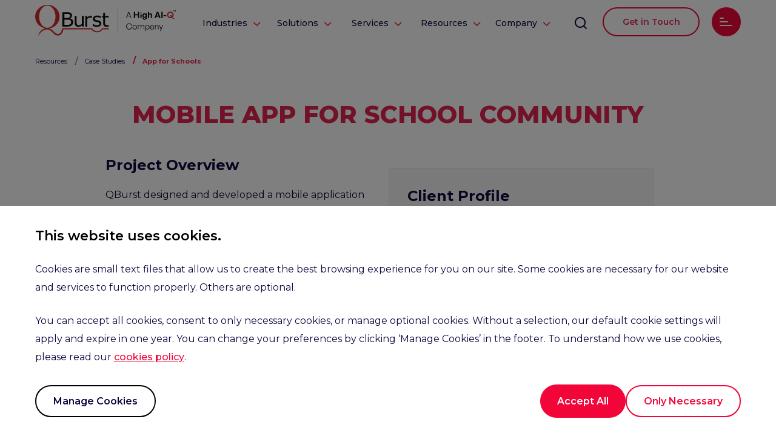

--- FILE ---
content_type: text/html; charset=utf-8
request_url: https://www.qburst.com/en-jp/resources/case-studies/school-community/
body_size: 15551
content:
<!DOCTYPE HTML>
<html xmlns:og="http://ogp.me/ns#" xmlns:fb="http://www.facebook.com/2008/fbml">

<head>
    <meta charset="UTF-8">
    <meta http-equiv="X-UA-Compatible" content="IE=11">
    <meta name="viewport" content="width=device-width, initial-scale=1.0, maximum-scale=1">
    <title>Mobile App for Schools | QBurst</title>
    <meta name="description" content="QBurst joins hands with a technology leader in the education sector to develop mobile solutions. The mobile application we built for schools helps parents feel more in control, streamlines office administration, and reduces paperwork to a large extent. Read more here." />
    
        <meta property="og:title" content=" High AI-Q Partner for Differentiated Digital Experiences | QBurst" />
        <meta property="og:type" content="Article" />
        <meta property="og:image" content="https://static-cdn.qburst.com/5-6-2-0/images/responsive/QBurst_Share.webp" />
        <meta property="og:description" content="QBurst is a high AI-Q company delivering differentiated digital experiences to our clients and their end-customers through AI-driven software engineering and data solutions. We support our clients in driving digital transformation by infusing AI into every aspect of our delivery and operations. From product engineering and modernization to managed agents, our solutions are designed to enable clients to innovate and succeed in an AI-first world. Connect with us to build intelligent and differentiated experiences." />
    
    
    <meta name="google-site-verification" content="HQs3U6i3CoTEoyzBm-eJlA6lBMkqI9G0Ic9WGWZLZ3o" />
    <meta name="google-site-verification" content="2nXO3_4rhv9p7kO1ixwBLZDcT2JGI1951vzzZrxd4x8" />
       
    <meta name="msvalidate.01" content="9D5D636E5951DF7C7C4FAE9BE1573277" />
    <meta name="format-detection" content="telephone=no">
    <meta name="facebook-domain-verification" content="irqzzxyelyb12oxwvjbcmths2r2t09" />
    
    <meta name="googlebot" content="notranslate" />
       
    <link rel="shortcut icon prefetch" href="/favicon.ico" type="image/x-icon"> 
    <link rel="preconnect" href="https://fonts.gstatic.com/" crossorigin="anonymous">
    <link rel="stylesheet preload" href="https://fonts.googleapis.com/css2?family=Montserrat:wght@400;500;600&display=swap">
    <link rel="stylesheet preload" href="https://fonts.googleapis.com/css2?family=Montserrat:wght@700;800&display=swap">
    <link rel="stylesheet preload" href="https://fonts.googleapis.com/css2?family=Poppins:wght@300&display=swap" >
    <link rel="stylesheet preload" href="https://fonts.googleapis.com/css2?family=Poppins:wght@500;600;700;800&display=swap">
    <link rel="stylesheet preload" as="font" href="https://static-cdn.qburst.com/5-6-2-0/styles/iconCommon.min.css">
    <link href="https://static-cdn.qburst.com/5-6-2-0/styles/commonStyles.min.css" rel="stylesheet prefetch" type="text/css" media="all" />
    <link href="https://static-cdn.qburst.com/5-6-2-0/styles/commonStylesInnerPages.min.css" rel="stylesheet prefetch" type="text/css" media="all" />
    
         
       

       
     
<link rel="canonical" href="https://www.qburst.com/en-jp/resources/case-studies/school-community/" />
<link href="https://static-cdn.qburst.com/5-6-2-0/styles/resources.css" rel="stylesheet" type="text/css" media="all" />  
    <link href="https://static-cdn.qburst.com/5-6-2-0/styles/mediaqueries.min.css" rel="stylesheet prefetch" type="text/css" media="all" />  
    <link href="https://static-cdn.qburst.com/5-6-2-0/styles/mobile.min.css" rel="stylesheet prefetch" type="text/css" media="all" /> 
    <link href="https://static-cdn.qburst.com/5-6-2-0/styles/iPad.min.css" rel="stylesheet" type="text/css" id="iPadcommon" media="all" /> 
    <script src="https://static-cdn.qburst.com/5-6-2-0/js/jQuery.min.js"></script>     
    <!-- Google Tag Manager -->
    <!-- <script nonce="vxr82WFK4QJDZesprVeIsA==" defer>(function(w,d,s,l,i){w[l]=w[l]||[];w[l].push({'gtm.start':
        new Date().getTime(),event:'gtm.js'});var f=d.getElementsByTagName(s)[0],
        j=d.createElement(s),dl=l!='dataLayer'?'&l='+l:'';j.async=true;j.src=
        'https://www.googletagmanager.com/gtm.js?id='+i+dl;var n=d.querySelector('[nonce]');
n&&j.setAttribute('nonce',n.nonce||n.getAttribute('nonce'));f.parentNode.insertBefore(j,f);
        })(window,document,'script','dataLayer','GTM-P7SPBX8');</script> -->
        <!-- End Google Tag Manager -->


</head>

<body class="notranslate preload">
    
    <input type="hidden" name="csrfmiddlewaretoken" value="XjETp5JAQv1egKuNLGhXTi3RQbLoVkuheRfaoofAPNo4gxs1B9HVqHVCejy0oPGe">

        <!-- Google Tag Manager (noscript) -->
        <!-- <noscript nonce="vxr82WFK4QJDZesprVeIsA=="><iframe src="https://www.googletagmanager.com/ns.html?id=GTM-P7SPBX8"
        height="0" width="0" style="display:none;visibility:hidden"></iframe></noscript> -->
        <!-- End Google Tag Manager (noscript) -->
    <div class="bodyWrapper">
        <header id="header">
            <div class="cookieWrapper cookieWrapperCommon">
                <div id="cookiePolicy">
                    <div class="cookiePolicyText homeWidth">
                        <div class="cookieText">
                            <p class="largeTxt">This website uses cookies.</p>
                            <p class="smallTxt smallTxtBottom">Cookies are small text files that allow us to create the best browsing experience for you on our site. Some cookies are necessary for our website and services to function properly. Others are optional.</p>
                            <p class="smallTxt">You can accept all cookies, consent to only necessary cookies, or manage optional cookies. Without a selection, our default cookie settings will apply and expire in one year. You can change your preferences by clicking ‘Manage Cookies’ in the footer. To understand how we use cookies, please read our <a href="/en-jp/privacypolicy/" title="cookies policy" class="internal-link">cookies policy</a>.</p>
                        </div>
                        <div class="cookieBtnWrapper">
                            <div class="cookieCloseBtn tertiaryBtn">
                                <a class="cookiePolicyManage"><span class="cookieClose"></span>Manage Cookies</a>
                            </div>
                            <div class="cookieCloseBtn primaryBtn">
                                <a class="cookiePolicyAcpt"><span class="cookieClose"></span>Accept All</a>
                                <a class="cookiePolicyNecessary"><span class="cookieClose"></span>Only Necessary</a>
                            </div>
                        </div>
                    </div>
                </div>
            </div>
            <div class="cookieWrapperRef cookieWrapperCommon">
                <div id="cookiePolicy">
                    <div class="cookiePolicyText homeWidth">
                        <div class="cookieText cookieDisabledText">
                            <p class="largeTxt">This website uses cookies.</p>
                            <p class="smallTxt smallTxtBottom">Currently, cookies are disabled in your browser. Please enable them and reload the page to continue.</p>
                            <p class="smallTxt">To understand how we use cookies, please read our <a href="/en-jp/privacypolicy/" title="cookies policy" class="internal-link">cookies policy</a>.</p>
                        </div>
                        <!-- <div class="cookieCloseBtn">
                            <a class="cookiePolicyClose"><span class="cookieClose"></span>Accept & Close</a>
                        </div> -->
                    </div>
                </div>
            </div>

            <div class="faqCookieWrapper marginBottomCommon cookieFaq">
                <h2 class="cookiePopupHead">Manage Cookies Settings</h2>
                <span class="closeBtn"></span>
                <div class="scroll-box">
                    
                <div class="mobilitySolutionsMobile collapse-content dualContent">
                    <div class="desktop-view-content mobileContentSlide">
                        <div class="mobile-collapse-content">
                            <div class="popupTextWrapper">
                                <span class="iconArrow collapse-icon icon-Close"></span>
                            <span class="mobile-collapse-contenting paraWithBold underLine">
                                
                                <span class="smallHead">Necessary Cookies</span>
                            </span>
                            </div>
                            <p class="greenText">Always On</p>
                        </div>
                        <div class="xtraP faqLine faqCnt">
                            <p class="bordered">These cookies are necessary for our website to function and cannot be switched off. They do not store any personally identifiable information.</p>
                            <span></span>
                        </div>
                    </div>
                    <div class="desktop-view-content mobileContentSlide">
                        <div class="mobile-collapse-content">
                            <div class="popupTextWrapper">
                                <span class="iconArrow collapse-icon icon-Close"></span>
                            <span class="mobile-collapse-contenting paraWithBold underLine">
                                <span class="smallHead">Preference Cookies</span>
                            </span>
                            </div>
                            <div class="toggle-btn toggle-preference"></div>
                        </div>
                        <div class="xtraP faqLine faqCnt">
                            <p class="bordered">These cookies store the user’s preferred language, region, currency, or color theme and enable the website to provide enhanced personalization.</p>
                        </div>
                    </div>
                    <div class="desktop-view-content mobileContentSlide">
                        <div class="mobile-collapse-content">
                            <div class="popupTextWrapper">
                                <span class="iconArrow collapse-icon icon-Close"></span>
                            <span class="mobile-collapse-contenting paraWithBold underLine">
                                <span class="smallHead">Analytics Cookies</span>
                            </span>
                            </div>
                            <div class="toggle-btn toggle-analytics"></div>
                        </div>
                        <div class="xtraP faqLine faqCnt">
                            <p class="bordered">These cookies are used to collect valuable information on how our website is being used. This information can help identify issues and figure out what needs to be improved on the site, as well as what content is useful to site visitors.</p>
                        </div>
                    </div>
                    <div class="desktop-view-content mobileContentSlide">
                        <div class="mobile-collapse-content">
                            <div class="popupTextWrapper">
                                <span class="iconArrow collapse-icon icon-Close"></span>
                                <span class="mobile-collapse-contenting paraWithBold underLine">
                                    <span class="smallHead">Marketing Cookies</span>
                                </span>
                            </div>
                            <div class="toggle-btn toggle-marketing"></div>
                        </div>
                        <div class="xtraP faqLine faqCnt">
                            <p class="bordered">Third-party advertising and social media cookies are used to track users across multiple websites in order to allow publishers to display relevant and engaging advertisements. If you do not allow these cookies, you will experience less targeted advertising.

                            </p>
                        </div>
                    </div>
                </div>
                <div class="saveBtn">
                    <a class=""><span class=""></span>Save Settings*</a>
                </div>
                <p class="popupSmallText">*Your consent will expire in one year.</p>
            </div>
            </div>
            


<div id="headerWrapper" class="headerMenuWrapper">
    <a class="logoContainer" href="/en-jp/" title=" QBurst Logo ">
        <img id="normal" src="https://static-cdn.qburst.com/5-6-2-0/images/responsive/QBurstlogo.svg" alt="QBurst, end-to-end software development" height="50px" width="50px" />
    </a>
    <ul id="navigation">
        <!-- 
            
            
                <li class="jpSwitching">
                    <a href="/change-language/ja/">
                        <span class="webSwitch">日本語</span>
                        <span class="mobileSwitch">JP</span>
                    </a>
                </li>
             
         -->
        <li class="headerMenu headerMenuIndustries">
            <a data-id="1" class="downArrow homeCTA" data-value="Industries">Industries</a>
            <div data-id="1" class="industriesMenu menuContent">
                <div class="menuListWrapper">
                        <div class="menuInnerList solutionmenuInnerList">
                            <p class="paddingRightList"><a class="menulinkSingle menuClick" href="/en-jp/retail-applications/">Retail</a></p>
                            <p class="menulinkSingle menuClick"><a class="menulinkSingle menuClick" href="/en-jp/property-management-solutions/">Realty</a></p>
                            <p class="paddingRightList"><a class="menulinkSingle menuClick" href="/en-jp/healthcare-applications/">Healthcare</a></p>
                            <p><a class="menulinkSingle menuClick" href="/en-jp/smart-manufacturing/">Manufacturing</a></p>
                            <p><a class="menulinkSingle menuClick" href="/en-jp/hospitality-solutions/">Hospitality</a></p>
                            <p class="menuViewAllWrapper"><a href="/en-jp/industry-oriented-solutions/" class="menuClickExtra menuViewAll menuArrow" data-value="Industry - View All">View All</a></p>
                        </div>
                </div>
            </div>
        </li>
        <li class="headerMenu headerMenuSolution">
            <a data-id="2" class="downArrow homeCTA serviceMain" data-value="Solutions">Solutions</a>
            <div  class="solutionMenu menuContent">
                <div class="menuListWrapper">
                        <div class="menuInnerList solutionmenuInnerList">
                            <p><a href="/en-jp/solutions/digital-experience-solutions/" class="menuClick">Digital Experience</a></p>
                            <p><a href="/en-jp/solutions/managed-agent-solutions/" class="menuClick">Managed Agents</a></p>
                            <p><a href="/en-jp/solutions/intelligent-enterprises/" class="menuClick">Intelligent Enterprises</a></p>
                            <p><a href="/en-jp/solutions/modernization/" class="menuClick">Modernization</a></p>
                            <p><a href="/en-jp/solutions/product-engineering-solutions/" class="menuClick">Product Engineering</a></p>
                        <p class="menuViewAllWrapper"><a href="/en-jp/solutions/" class="menuClickExtra menuViewAll menuArrow" data-value="Solutions - View All">View All</a></p>
                        </div>
                </div>
            </div>
        </li>
        <li class="headerMenu headerMenuServices">
            <a data-id="3" class="downArrow homeCTA serviceMain" data-value="Services">Services</a>
            <div  class="servicesMenu menuContent">
                <div class="menuListWrapper">
                        <div class="menuInnerList servicemenuInnerList">
                            <p><a href="/en-jp/services/experience-design-services/" class="menuClick">Experience Design</a></p>
                            <p><a href="/en-jp/artificial-intelligence/" class="menuClick">Applied AI</a></p>
                            <p><a href="/en-jp/services/digital-experience-engineering/" class="menuClick">Digital Engineering</a></p>
                            <p><a href="/en-jp/cloud/" class="menuClick">Cloud</a></p>
                            <p><a href="/en-jp/services/digital-platforms/" class="menuClick">Digital Platforms</a></p>
                            <p><a href="/en-jp/data-engineering/" class="menuClick">Data Engineering</a></p>
                            <p><a href="/en-jp/software-testing-services/" class="menuClick">Quality Engineering</a></p>
                            <p><a href="/en-jp/services/global-capability-centers/" class="menuClick">Global Capability Centers</a></p>
                            <p><a href="/en-jp/digital-marketing/" class="menuClick">Digital Marketing</a></p>
                        <p class="menuViewAllWrapper"><a href="/en-jp/services/" class="menuClickExtra menuViewAll menuArrow" data-value="Services - View All">View All</a></p>
                        </div>
                </div>
            </div>
        </li>
        <li class="headerMenu headerMenuResources">
            <a data-id="4" class="downArrow homeCTA" data-value="Resources">Resources</a>
            <div data-id="4" class="resourcesMenu menuContent">
               <div class="menuListWrapper">
                <div class="menuInnerList resourcesmenuInnerList">
                    <p class="paddingRightList"><a class="menulinkSingle menuClick" href="/en-jp/resources/case-studies/">Case Studies</a></p>
                    <p class="paddingRightList"><a class="menulinkSingle menuClick" href="/en-jp/resources/white-papers/">White Papers</a></p>
                    <p><a class="menulinkSingle menuClick" href="/en-jp/resources/webcasts/">Videos</a></p>
                    <p class="paddingRightList"><a class="menulinkSingle menuClick" href="/en-jp/resources/brochures/">Brochures</a></p>
                    <p class="paddingRightList"><a class="menulinkSingle menuClick" href="https://blog.qburst.com/">Blog</a></p>
                </div>
               </div>
            </div>
        </li>
        <li class="headerMenu headerMenuCompany">
            <a data-id="5" class="downArrow homeCTA" data-value="Company">Company</a>
            <div data-id="5" class="companyMenu menuContent">
               <div class="menuListWrapper">
                <div class="menuInnerList resourcesmenuInnerList">
                    <p class="paddingRightList"><a class="menulinkSingle menuClick" href="/en-jp/company/about/">About QBurst</a></p>
                    <p><a class="menulinkSingle menuClick" href="/en-jp/company/clients/">Clients</a></p>
                    <p class="paddingRightList"><a class="menulinkSingle menuClick" href="/en-jp/company/management/">Leadership Team</a></p>
                    <p><a class="menulinkSingle menuClick" href="/en-jp/company/partners/">Partners</a></p>
                    <p class="paddingRightList"><a class="menulinkSingle menuClick" href="https://csr.qburst.com/">Corporate Responsibility</a></p>
                    <p><a class="menulinkSingle menuClick" href="https://news.qburst.com/">News</a></p>
                    <p class="paddingRightList"><a class="menulinkSingle menuClick" href="/en-jp/company/contact/">Our Locations</a></p>
                </div>
               </div>
            </div>
        </li>
        <li id="searchWrap">
            <a class="searchicon homeCTA" data-value="search"></a>
        </li>
         
            <li id="navInquiryWrap">
                <a class="inquiryButton inquiryWeb headRed linkTextBox homeCTA" data-value="Get In Touch Header">Get in Touch</a>
                <a class="inquiryButton inquiryMobile homeCTA" data-value="Get In Touch Header"></a>
            </li>
        
        <li class="referalNav">
            <!-- <a href="https://www.affiliate.qburst.com/" class="refBtn signUp" data-value="Sign up" target="_blank">SIGN UP</a> -->
            <a href="https://www.affiliate.qburst.com/" class="refBtn logIn" data-value="Log in" target="_blank">LOG IN</a>
        </li>
        
        <li id="navMenuWrap">
            <a id="toggleMenu" class="menuicon homeCTA" data-value="Side Menu">
                <span class="hamone"></span>
                <span class="hamtwo"></span>
                <span class="hamthree"></span>
            </a>
        </li>
    </ul>
</div>



        </header>
        <div class="searchHolder">
            <div class="searchBorder">
                <form name="top_search" action="/en-jp/search" method="get" id="topSearch" onsubmit="">
                    <input type="text" name="q" id="q" class="searchBox" placeholder='Type and press enter to search'>
                    <input type="submit" title='Search This Site' class="searchBtn" value="">
                </form>
                <span class="closesrch"></span>
            </div>
        </div>
        

<section class="mainMenu">
    <div class="mainmenuWrapper">
        <div class="menuSection">
            <div class="sideMenuDrop">
                                <div class="desktop-view-content-home desktop-view-content-mobile">
                    <div class="mobile-collapse-content-home">
                        <span class="mobile-collapse-contenting sidemenuHead">Industries<span class="iconArrow icon-Close"></span></span>
                    </div>
                    <div class="xtraP">
                        <ul class="sideMenuList">
                            <li>
                                <a class="sideMenuLink menuClick" href="/en-jp/retail-applications/">Retail</a>
                            </li>
                            <li>
                                <a class="sideMenuLink menuClick" href="/en-jp/property-management-solutions/">Realty</a>
                            </li>
                            <li>
                                <a class="sideMenuLink menuClick" href="/en-jp/healthcare-applications/">Healthcare</a>
                            </li>
                            <li>
                                <a class="sideMenuLink menuClick" href="/en-jp/smart-manufacturing/">Manufacturing</a>
                            </li>
                            <li>
                                <a class="sideMenuLink menuClick" href="/en-jp/hospitality-solutions/">Hospitality</a>
                            </li>
                        </ul>
                    </div>
                </div>
                     <div class="desktop-view-content-home desktop-view-content-mobile">
                    <div class="mobile-collapse-content-home">
                        <span class="mobile-collapse-contenting sidemenuHead">Solutions<span class="iconArrow icon-Close"></span></span>
                    </div>
                    <div class="xtraP">
                        <ul class="sideMenuList">
                            <li>
                                <a class="sideMenuLink menuClick" href="/en-jp/solutions/digital-experience-solutions/">Digital Experience</a>
                            </li>
                            <li>
                                <a class="sideMenuLink menuClick" href="/en-jp/solutions/managed-agent-solutions/">Managed Agents</a>
                            </li>
                            <li>
                                <a class="sideMenuLink menuClick" href="/en-jp/solutions/intelligent-enterprises/">Intelligent Enterprises</a>
                            </li>
                            <li>
                                <a class="sideMenuLink menuClick" href="/en-jp/solutions/modernization/">Modernization</a>
                            </li>
                            <li>
                                <a class="sideMenuLink menuClick" href="/en-jp/solutions/product-engineering-solutions/">Product Engineering</a>
                            </li>
                        </ul>
                    </div>
                </div>
                <div class="desktop-view-content-home desktop-view-content-mobile">
                    <div class="mobile-collapse-content-home">
                        <span class="mobile-collapse-contenting sidemenuHead">Services<span class="iconArrow icon-Close"></span></span>
                    </div>
                    <div class="xtraP">
                        <ul class="sideMenuList">
                            <li>
                                <a class="sideMenuLink menuClick" href="/en-jp/services/experience-design-services/">Experience Design</a>
                            </li>
                            <li>
                                <a class="sideMenuLink menuClick" href="/en-jp/artificial-intelligence/">Applied AI</a>
                            </li>
                            <li>
                                <a class="sideMenuLink menuClick" href="/en-jp/services/digital-experience-engineering/">Digital Engineering</a>
                            </li>
                            <li>
                                <a class="sideMenuLink menuClick" href="/en-jp/cloud/">Cloud</a>
                            </li>
                            <li>
                                <a class="sideMenuLink menuClick" href="/en-jp/services/digital-platforms/">Digital Platforms</a>
                            </li>
                            <li>
                                <a class="sideMenuLink menuClick" href="/en-jp/data-engineering/">Data Engineering</a>
                            </li>
                            <li>
                                <a class="sideMenuLink menuClick" href="/en-jp/software-testing-services/">Quality Engineering</a>
                            </li>
                            <li>
                                <a class="sideMenuLink menuClick" href="/en-jp/services/global-capability-centers/">Global Capability Centers</a>
                            </li>
                            <li>
                                <a class="sideMenuLink menuClick" href="/en-jp/digital-marketing/">Digital Marketing</a>
                            </li>
                        </ul>
                    </div>
                </div>
                <div class="desktop-view-content-home desktop-view-content-mobile">
                    <div class="mobile-collapse-content-home">
                        <span class="mobile-collapse-contenting sidemenuHead">Resources<span class="iconArrow icon-Close"></span></span>
                    </div>
                    <div class="xtraP">
                        <ul class="sideMenuList">
                            <li>
                                <a class="sideMenuLink menuClick" href="/en-jp/resources/case-studies/">Case Studies</a>
                            </li>
                            <li>
                                <a class="sideMenuLink menuClick" href="/en-jp/resources/white-papers/">White Papers</a>
                            </li>
                            <li>
                                <a class="sideMenuLink menuClick" href="/en-jp/resources/webcasts/">Videos</a>
                            </li>
                            <li>
                                <a class="sideMenuLink menuClick" href="/en-jp/resources/brochures/">Brochures</a>
                            </li>
                            <li>
                                <a class="sideMenuLink menuClick" href="https://blog.qburst.com/">Blog</a>

                            </li>
                        </ul>
                    </div>
                </div>
                <div class="desktop-view-content-home desktop-view-content-mobile">
                    <div class="mobile-collapse-content-home">
                        <span class="mobile-collapse-contenting sidemenuHead">Company<span class="iconArrow icon-Close"></span></span>
                    </div>
                    <div class="xtraP">
                        <ul class="sideMenuList">
                            <li>
                                <a class="sideMenuLink menuClick" href="/en-jp/company/about/">About QBurst</a>
                            </li>
                            <li>
                                <a class="sideMenuLink menuClick" href="/en-jp/company/clients/">Clients</a>
                            </li>
                            <li>
                                <a class="sideMenuLink menuClick" href="/en-jp/company/management/">Leadership Team</a>
                            </li>
                            <li>
                                <a class="sideMenuLink menuClick" href="/en-jp/company/partners/">Partners</a>
                            </li>
                            <li>
                                <a class="sideMenuLink menuClick" href="https://csr.qburst.com/">Corporate Responsibility</a>
                            </li>
                            <li>
                                <a class="sideMenuLink menuClick" href="https://news.qburst.com/">News</a>
                            </li>
                            <li>
                                <a class="sideMenuLink menuClick" href="/en-jp/company/contact/">Our Locations</a>
                            </li>
                        </ul>
                    </div>
                </div>
                <div class="desktop-view-content-home desktop-view-content-web">
                    <div class="mobile-collapse-content-home">
                        <span class="mobile-collapse-contenting sidemenuHead">Approach<span class="iconArrow icon-Close"></span></span>
                    </div>
                    <div class="xtraP">
                        <ul class="sideMenuList">
                            <li>
                                <a class="sideMenuLink menuClickExtra" href="/en-jp/approach/" data-value="Approach - Overview">Overview</a>
                            </li>
                            <li>
                                <a class="sideMenuLink menuClick" href="/en-jp/approach/architecture/">Architecture</a>
                            </li>
                            <li>
                                <a class="sideMenuLink menuClick" href="/en-jp/approach/design/">Design</a>
                                <!-- <a class="sideMenuLink menuClick" href="/en-jp/approach/engineering/">Engineering</a> -->
                            </li>
                            <li>
                                <a class="sideMenuLink menuClick" href="/en-jp/approach/development/">Development </a>
                            </li>
                            <li>
                                <a class="sideMenuLink menuClick" href="/en-jp/approach/testing/">Testing</a>
                            </li>
                            <li>
                                <a class="sideMenuLink menuClick" href="/en-jp/approach/testing-tools-lab/">Tools & Lab</a>
                            </li>
                        </ul>
                    </div>
                </div>
                <div class="desktop-view-content-home">
                    <div class="mobile-collapse-content-home">
                        <span class="mobile-collapse-contenting sidemenuHead">Careers<span class="iconArrow icon-Close"></span></span>
                    </div>
                    <div class="xtraP">
                        
                        <ul class="sideMenuList">
                            <li>
                                <a class="sideMenuLink menuClickExtra" href="/en-jp/company/career/" data-value="Careers - Overview">Overview</a>
                            </li>
                            <li>
                                <a class="sideMenuLink menuClick" href="/en-jp/company/profile/">Company Profile</a>
                            </li>
                            <li>
                                <a class="sideMenuLink menuClick" href="/en-jp/company/career/entry-level-openings/">Entry-Level Opportunities</a>
                            </li>
                            <li>
                                <a class="sideMenuLink menuClick" href="/en-jp/company/career/mid-career-openings/">Mid-Career Opportunities</a>
                            </li>
                            <li>
                                <a class="sideMenuLink menuClick" href="/en-jp/company/career/openings/">Open Positions</a>
                            </li>
                            <li>
                                <a class="sideMenuLink menuClick" href="/en-jp/company/career/apply/">Submit Resume</a>
                            </li>
                        </ul>
                        
                    </div>
                </div>
                <a class="sidemenuHead menuClick" href="/en-jp/referral/">Growth Referral</a>
            </div>
            <span class="close-menu">
            </span>
        </div>
        <div class="subMenuWrapper">
            <!-- <div data-id="1" class="subMenuSlider">
                <span class="submenuHead">Cloud Enablement</span>
                <a href="/en-jp/cloud/" class="sideMenuLink menuClick">Cloud Consulting</a>
                <a href="/en-jp/cloud/native-development/" class="sideMenuLink menuClick">Cloud-Native Apps</a>
                <a href="/en-jp/cloud/migration-strategies/" class="sideMenuLink menuClick">Cloud Migration Strategies</a>
                <a href="/en-jp/cloud/migration-services/" class="sideMenuLink menuClick">Cloud Migration Services</a>
                <a href="/en-jp/cloud/monitoring/" class="sideMenuLink menuClick">Cloud Monitoring</a>
                <a href="/en-jp/cloud/security/" class="sideMenuLink menuClick">Cloud Security Posture</a>
                <a href="/en-jp/aws-consulting/" class="sideMenuLink menuClick">AWS</a>
                <a href="/en-jp/cloud/cost-optimization/" class="sideMenuLink menuClick">Cloud Cost Optimization</a>
                <a href="/en-jp/azure-consulting/" class="sideMenuLink menuClick">Azure</a>
                <a href="/en-jp/google-cloud-consultant/" class="sideMenuLink menuClick">GCP</a>
                <a href="/en-jp/google-app-engine/" class="sideMenuLink menuClick">App Engine</a>
                <a href="/en-jp/cloud-migration-services/private-cloud/" class="sideMenuLink menuClick">Private Cloud</a>
            </div>
            <div data-id="2" class="subMenuSlider">
                <span class="submenuHead">Data & AI</span>
                <a href="/en-jp/analytics-services/" class="sideMenuLink menuClick">Overview</a>
                <a href="/en-jp/artificial-intelligence/generative-ai-development/" class="sideMenuLink menuClick">Generative AI Development</a>
                <a href="/en-jp" class="sideMenuLink menuClick">Data Science</a>
                <a href="/en-jp/artificial-intelligence/ai-agents/" class="sideMenuLink menuClick">AI Agents</a>
                <a href="/en-jp/data-engineering/" class="sideMenuLink menuClick">Data Engineering</a>
                <a href="/en-jp/artificial-intelligence/" class="sideMenuLink menuClick">Artificial Intelligence</a>
                <a href="/en-jp/business-intelligence-services/" class="sideMenuLink menuClick">Data Management</a>
                <a href="/en-jp/machine-learning-services/" class="sideMenuLink menuClick">Machine Learning</a>
                <a href="/en-jp/analytics-services/database-solutions/" class="sideMenuLink menuClick">Data Storage</a>
                <a href="/en-jp/artificial-intelligence/computer-vision/" class="sideMenuLink menuClick">Computer Vision</a>
                <a href="/en-jp/analytics-services/data-visualization-tools/" class="sideMenuLink menuClick">Data Visualization</a>
                <a href="/en-jp/analytics-services/video-analytics/" class="sideMenuLink menuClick">Video Analytics</a>
            </div>
            <div data-id="3" class="subMenuSlider">
                <span class="submenuHead">Digitalization</span>
                <a href="/en-jp/mobile-app-development-company/" class="sideMenuLink menuClick">Mobility</a>
                <a href="/en-jp/extended-reality/" class="sideMenuLink menuClick">Extended Reality</a>
                <a href="/en-jp/web-development-company/" class="sideMenuLink menuClick">Web Development</a>
                <a href="/en-jp/iot-company/" class="sideMenuLink menuClick">Internet of Things</a>
                <a href="/en-jp/blockchain/" class="sideMenuLink menuClick">Blockchain</a>
                <a href="/en-jp/customer-relationship-management/" class="sideMenuLink menuClick">CRM</a>
                <a href="/en-jp/rtls/" class="sideMenuLink menuClick">RTLS</a>
                <a href="/en-jp/rpa/" class="sideMenuLink menuClick">RPA</a>
                <a href="/en-jp/elearning/" class="sideMenuLink menuClick">E-Learning Portals</a>
                <a href="/en-jp" class="sideMenuLink menuClick">E-Commerce Sites</a>
                <a href="/en-jp/artificial-intelligence/intelligent-document-processing/" class="sideMenuLink menuClick">Intelligent Document Processing</a>
                <a href="/en-jp/product-information-management/" class="sideMenuLink menuClick">Product Information Management</a>
                <a href="/en-jp/enterprise-asset-management/" class="sideMenuLink menuClick">Enterprise Asset Management</a>
                <a href="/en-jp/dxp-implementation/" class="sideMenuLink menuClick">Digital Experience Platform</a>
                <a href="/en-jp/customer-data-platform/" class="sideMenuLink menuClick">Customer Data Platform</a>
                <a href="/en-jp/erpnext/" class="sideMenuLink menuClick">Enterprise Resource Planning</a>
            </div>
            <div data-id="4" class="subMenuSlider">
                <span class="submenuHead">End-to-End</span>
                <a href="/en-jp/application/site-reliability-engineering/" class="sideMenuLink menuClick">Site Reliability Engineering</a>
                <a href="/en-jp/design-services/" class="sideMenuLink menuClick">UX Design</a>
                <a href="/en-jp/application/microservices/" class="sideMenuLink menuClick">Microservice Architecture</a>
                <a href="/en-jp/software-testing-services/" class="sideMenuLink menuClick">QA Automation</a>
                <a href="/en-jp/devops/" class="sideMenuLink menuClick">DevOps</a>
                <a href="/en-jp/application/performance-monitoring/" class="sideMenuLink menuClick">Performance Monitoring</a>  
                <a href="/en-jp/cybersecurity/" class="sideMenuLink menuClick">Cybersecurity</a>
                <a href="/en-jp/application/frontend-monitoring/" class="sideMenuLink menuClick">Frontend Monitoring</a> 
                <a href="/en-jp/application/api-management/" class="sideMenuLink menuClick">API Management</a> 
                <a href="/en-jp/compliance-consulting/" class="sideMenuLink menuClick">Compliance Consulting</a>                
            </div>
            <div data-id="5" class="subMenuSlider">
                <span class="submenuHead">Digital Marketing</span>
                <a href="/en-jp/digital-marketing/" class="sideMenuLink menuClick">Overview</a>
                <a href="/en-jp/digital-marketing/marketing-automation/" class="sideMenuLink menuClick">Marketing Automation</a>
                <a href="/en-jp/digital-marketing/data-visualization/" class="sideMenuLink menuClick">Visualization</a>
                <a href="/en-jp/digital-marketing/analytics/" class="sideMenuLink menuClick">Analytics</a>
                <a href="/en-jp" class="sideMenuLink menuClick">Programmatic Advertising</a>
                <a href="/en-jp/digital-marketing/ppc/" class="sideMenuLink menuClick">Paid Advertising</a>
                <a href="/en-jp/digital-marketing/seo/" class="sideMenuLink menuClick">SEO</a>
                <a href="/en-jp/digital-marketing/email-marketing/" class="sideMenuLink menuClick">Email Marketing</a>
                <a href="/en-jp/digital-marketing/content-marketing/" class="sideMenuLink menuClick">Content Marketing</a>
                <a href="/en-jp" class="sideMenuLink menuClick">Social Media</a>
            </div>
            <div data-id="6" class="subMenuSlider">
                <span class="submenuHead">SaaS</span>
                <a href="/en-jp/salesforce-consulting/" class="sideMenuLink menuClick">Salesforce</a>
                <a href="/en-jp/microsoft-sharepoint/" class="sideMenuLink menuClick">SharePoint</a>
                <a href="/en-jp/oracle-hcm-cloud-services/" class="sideMenuLink menuClick">Oracle HCM</a>
                <a href="/en-jp/service-now/" class="sideMenuLink menuClick">ServiceNow</a>
                <a href="/en-jp/cloud-migration-services/google-apps/" class="sideMenuLink menuClick">G Suite</a>
                <a href="/en-jp/microsoft/" class="sideMenuLink menuClick">Microsoft Solutions</a>
                <a href="/en-jp/freshworks/" class="sideMenuLink menuClick">Freshworks</a>
            </div> -->
            <!-- <div data-id="7" class="subMenuSlider">
                <span class="submenuHead">Retail</span>
                <a href="/en-jp/products/slashq/" class="sideMenuLink menuClick"><span class="menuBold">SlashQ</span>Digital queue management</a>
                <a href="/en-jp" class="sideMenuLink menuClick"><span class="menuBold">ContextIQ</span>Recommendation engine</a>
            </div>
            <div data-id="8" class="subMenuSlider">
                <span class="submenuHead">Healthcare</span>
                <a href="/en-jp" class="sideMenuLink menuClick"><span class="menuBold">Patient Transporter Management</span>RTLS for intra-hospital transfers</a>
            </div>
            <div data-id="9" class="subMenuSlider">
                <span class="submenuHead">Hospitality</span>
                <a href="/en-jp/products/talq/" class="sideMenuLink menuClick"><span class="menuBold">TalQ</span>Call accounting system</a>
            </div>
            <div data-id="10" class="subMenuSlider">
                <span class="submenuHead">Insurance</span>
                <a href="/en-jp/products/rehash/" class="sideMenuLink menuClick"><span class="menuBold">Rehash</span>Low-code insurance platform</a>
            </div>
            <div data-id="11" class="subMenuSlider">
                <span class="submenuHead">Productivity</span>
                <a href="/en-jp/products/asq/" class="sideMenuLink menuClick"><span class="menuBold">AsQ</span>AI employee assistant</a>
                <a href="/en-jp/products/notification-app/" class="sideMenuLink menuClick"><span class="menuBold">Notification App</span>Notification builder</a>
                <a href="/en-jp/products/kever/" class="sideMenuLink menuClick"><span class="menuBold">Kever</span>Project management tool</a>
                <a href="/en-jp/products/quickpicks/" class="sideMenuLink menuClick"><span class="menuBold">QuickPicks</span>Salesforce widget</a>
            </div>
            <div data-id="12" class="subMenuSlider">
                <span class="submenuHead">Technology</span>
                <a href="/en-jp/products/opensource/" class="sideMenuLink menuClick"><span class="menuBold">Open Source Works</span>Shared with the community</a>
                <a href="/en-jp/products/industrial-iot-platform/" class="sideMenuLink menuClick"><span class="menuBold">IIoT Platform</span>IoT solutions for industries</a>
            </div>
            <div data-id="13" class="subMenuSlider">
                <span class="submenuHead">Marketing</span>
                <a href="/en-jp/products/partnerfront/" class="sideMenuLink menuClick"><span class="menuBold">PartnerFront</span>Affiliate marketing platform</a>
            </div> -->
            <span class="backArrow"></span>
        </div>
    </div>
</section> 
        <section class="inquiryModel" id="openModal">
             
<script type="text/javascript" src="/jsi18n/"></script>
<section class="inquiryHeader">
    <section class="inquiryHeaderInner">
        <img class="inqimg lazy" data-src="https://static-cdn.qburst.com/5-6-2-0/images/homeImg/inqicon.svg" alt="Inquiry icon" height="100%" width="100%">
        <span>START A CONVERSATION</span>
        <p>Share your requirements and we&#x27;ll get back to you with how we can help.</p>
    </section>
    <a class="closeInquiry" title="Close"></a>
</section>
<section class="inquiryBody">
    <div class="contactInquiry">
        <div class="applyForm_enquiry newinquiryspcng">
            <form id="career_ids" name="form_1" method="POST" enctype="multipart/form-data"><input type="hidden" name="csrfmiddlewaretoken" value="XjETp5JAQv1egKuNLGhXTi3RQbLoVkuheRfaoofAPNo4gxs1B9HVqHVCejy0oPGe">
                <div class="inquiryFormLeft clearfix">
                    <div class="formSectLeft">
                        <input type="hidden" name="hidden"> <input type="text" name="inquiryName" title="Enter your name here." class="formInput_enquiry1 titleHintBox3" id="id_inquiryName" placeholder="Name *" autofocus maxlength="240" required>
                        <span id="nameValMsg" class="error_msgInquiry">
              <label id="nameValMsg1"></label>
            </span>
                    </div>
                    <div class="formSectRight">
                        <input type="text" name="inquiryEmail" title="Enter a valid email address." placeholder="Email *" id="email_id" class="formInput_enquiry1 titleHintBox3" maxlength="70" required>
                        <span id="emailValMsg" class="error_msgInquiry">
              <label id="emailValMsg1" ></label>
            </span>
                    </div>
                    <div class="formSectLeft">
                        <span class="form_Input">
              <input type="text" name="inquiryCompany" title="Enter the company name here." placeholder="Company" id="company_id" class="formInput_enquiry1" maxlength="70">
            </span>
                        <span id="compValMsg" class="error_msgInquiry">
              <label id="compValMsg1" ></label>
            </span>
                    </div>
                    <div class="formSectRight">
                        <input type="text" name="inquiryPhoneNumber" title="Enter your phone number." placeholder="Phone" id="phone_id" class="formInput_enquiry1 titleHintBox3" maxlength="20">
                        <span id="expValMsg" class="error_msgInquiry">
              <label id="expValMsg1"></label>
            </span>
                    </div>
                </div>
                <section id="contactInquiryRight">
                    <div class="formSect_right_description">
                        <div class="textareadiv">
                            <textarea name="inquiryDescription" cols="20" rows="1" id="descrtextarea" title="Give some details about your project." class="autoExpand" placeholder="Brief description of your project/requirements" data-min-rows="1" maxlength="10000">
</textarea>
                        </div>
                        <span id="descrValMsg" style="margin: 0 0 0 1px ;" class="error_msgInquiry">
              <label id="descrValMsg1" ></label>
            </span>
                    </div>
                </section>
                <div id="contentofsendinquiry" class="services">
                    <section id="contactInquiryLeft">
                        <div class="styled-select">
                            <select title="Select a category from the list." class="selectbox placeholder" name="inquiryTypeOfProject" id="protype_id" autocomplete="off">
                                
                                <option value="None" selected>Type of Project</option>
                                <option value="Web Development">Web Development</option>
                                <option value="Mobile Development">Mobile Development</option>
                                <option value="Data/Analytics">Data / Analytics</option>
                                <option value="AI / Machine Learning">AI / Machine Learning</option>
                                <option value="DevOps">DevOps</option>
                                <option value="Cloud Computing / Cloud Migration">Cloud Computing / Cloud Migration</option>
                                <option value="UX / Design">UX Design</option>
                                <option value="Quality Assurance &amp; Testing">Quality Assurance &amp; Testing</option>
                                <option value="SharePoint / Collaboration">SharePoint / Collaboration</option>
                                <option value="CRM">CRM</option>
                                <option value="Digital Marketing">Digital Marketing</option>
                                <option value="Cybersecurity">Cybersecurity</option>
                                <option value="Internet of Things">Internet of Things</option>
                                <option value="RPA">Robotic Process Automation</option>
                                <option value="eCommerce">E-Commerce</option>
                                <option value="eLearning">E-Learning</option>
                                <option value="ECM">ECM</option>
                                <option value="Blockchain">Blockchain</option>
                                <option value="Chatbots">Chatbots</option>
                                <option value="RTLS">RTLS</option>
                                <option value="Gamification">Gamification</option>
                                <option value="Product Information Management">Product Information Management</option>
                                <option value="Compliance">Compliance</option>
                                <option value="Extended Reality">Extended Reality</option>
                                <option value="EAM">EAM</option>
                                <option value="DXP">DXP</option>
                                <option value="CDP">CDP</option>
                                <option value="ERP">ERP</option>
                                <option value="SRE">SRE</option>
                                
                            </select>
                            <span id="dropdownValMsg" class="error_msgInquiry">
                <label id="dropdownValMsg1"></label>
              </span>
                        </div>
                    </section>
                    <div class="inquiryFormRight">
                        <div class="formSect_right_captcha">
                            <div id="recaptcha2"></div>
                            <span id="headerCaptchaValMsg" class="error_msgInquiry">
              <label id="captchaValMsg1"></label>
            </span>
                        </div>
                    </div>
                </div>
                <div class="checkboxWrapper">
                    <input type="checkbox" name="agree" id="consent_checkbox_inq" />
                    <label for="consent_checkbox_inq" class="checkboxLabel">I agree to the terms of the <a class="pageUrlLink" href="/en-jp/privacypolicy/" target="_blank">Privacy Policy</a>.</label>
                    <p id="agree_chk_error" class="checkboxErrorInq error_msgInquiry">Please accept the terms to proceed.</p>
                </div>
                <div class="inquirySbmt">
                    <input class="switching" name="switching" type="hidden" value="false">
                    <span><label id="JSONErrorMessage"></label></span>
                    <button title='Send Inquiry' type="button" name="send" value='Send Inquiry' id="submitbtn_id" class="sendInuiryBtn linkTextBox inquiryArrowBtn">Send Inquiry <span class="homeArrow"></span></button>
                </div>
                <span class="inquiryAffliateData">
                    <input type="text" name="affiliateReferenceID" title="Affiliate reference ID" placeholder="Affiliate reference ID" id="affiliate_reference_id" class="formInput_enquiry1" value="">
                  </span>
                  <span class="inquiryAffliateData">
                    <input type="text" name="affiliateReferralURI" title="Affiliate referral URI" placeholder="Affiliate referral URI" id="affiliate_refferal_uri_id" class="formInput_enquiry1" value="">
                  </span>
                  <span class="inquiryAffliateData">
                    <input type="text" name="affiliateLandingPageURI" title="Affiliate landing page URI" placeholder="Affiliate landing page URI" id="affiliate_landing_page_uri_id" class="formInput_enquiry1" value="">
                  </span>
                  <span class="inquiryAffliateData">
                    <input type="text" name="affiliateIP" title="Affiliate IP Address" placeholder="Affiliate IP Address" id="affiliate_ip_id" class="formInput_enquiry1" value="">
                  </span>
            </form>
        </div>
        <!-- thank you message -->
        <div id="prjInqryPopupSuccess">
            <div id="content">
                <div class="confmtnMsg">
                    <div id="thankYouMessage"><span data-nosnippet>Thank you for submitting your request.</span></div>
                    <div class="confmtnMsgAlign"><span data-nosnippet>We will get back to you shortly.</span></div>
                </div>
            </div>
        </div>
    </div>
</section>
        </section>
         
        <div class="wholecontentWrapper">
            
<div id="breadcrumb">
    <div id="breadcrumbInner">
        <span>
          <a href="/en-jp/resources/">Resources</a>
          <span class="breadcrumbSlash">/</span>
        <a href="/en-jp/resources/case-studies/">Case Studies</a>
        <span class="breadcrumbSlash">/</span> App for Schools
        </span>
        <div class="inquirybtnHolder">
            <div class="InquiryBtn">SEND INQUIRY</div>
        </div>
        <div class="clear"></div>
    </div>
</div>
 
            <div class="clear"></div>
            <section class="homeWrapper">
                <div class="homeContent clearfix">
                    
                    <div id="content" class="services">
                        <div class="leftCnt privacy">
                            
                        </div>
                    </div>
                      
                    <section class="content">
                        
<h1>Mobile App for School Community</h1>
<section class="newCS">
    <div class="casesubContent designing scorfolioContent clearfix">
        <div class="collapse-content machineLearningContentWrapper caseStudyMobileShow">
            <h2 class="csFirstHead">Client Profile</h2>
            <p>Our client is a young and enterprising company that develops smart solutions for educational institutions in Asia. Founded in 2009, the company provides ERP and CRM solutions to clients in the educational vertical.</p>
            <div class="desktop-view-content machineLearningContent">
                <div class="mobile-collapse-content">
                    <h3 class="mobile-collapse-contenting underLine">Project Overview</h3><span class="iconArrow collapse-icon icon-Close"></span>
                </div>
                <div class="xtraP">
                    <p>QBurst designed and developed a mobile application that keeps parents and school administrators informed about school activities. The application, developed for iOS and Android, targets two types of users—school administrators/staff and parents.</p>
                    <p>The application helps parents and school administration track student performance, homework completion, school events, and more. All options are clearly displayed on the home screen as clickable list items. For admin users, the application provides the same functionalities in a broader perspective. The application can be white-labeled, and can be easily customized to meet the needs of any educational institution.</p>
                </div>
            </div>
            <div class="desktop-view-content machineLearningContent">
                <div class="mobile-collapse-content">
                    <h3 class="mobile-collapse-contenting underLine">Business Requirement</h3><span class="iconArrow icon-Close collapse-icon"></span>
                </div>
                <div class="xtraP">
                    <ul class="listText">
                        <li>
                            <span class="icon-Bullet-1"></span>
                            <span class="listCont">
                        A white-labeled application that schools can use to update parents about student progress, activities, and upcoming events. Parents can use the app to monitor the progress of their children and stay up-to-date about activities at school. 
                    </span>
                        </li>
                        <li>
                            <span class="icon-Bullet-1"></span>
                            <span class="listCont">Simple, yet professional design to meet the expectations of different kinds of users.</span>
                        </li>
                    </ul>
                </div>
            </div>
            <div class="desktop-view-content machineLearningContent">
                <div class="mobile-collapse-content">
                    <h3 class="mobile-collapse-contenting underLine">QBurst Solution</h3><span class="iconArrow icon-Close collapse-icon"></span>
                </div>
                <div class="xtraP">
                    <p>The solution was built for iOS and Android devices. The app includes logins for parents and school administration. A one-time login requires users to enter their registered phone number. Once logged in, users are taken to the home page, which displays navigation to pages that contain daily notices, gallery, events calendar, and progress report, among others. The application for parents stores details of the student in a local database making the app more responsive. Push notifications are used to send new messages.</p>
                </div>
            </div>
            <div class="desktop-view-content machineLearningContent">
                <div class="mobile-collapse-content">
                    <h3 class="mobile-collapse-contenting underLine">Development</h3><span class="iconArrow icon-Close collapse-icon"></span>
                </div>
                <div class="xtraP">
                    <p>Design and development was planned in an agile manner, taking into consideration inputs and feedback from the client throughout the development process. We recommended native apps as they offer greater security. The app was developed to be intuitive keeping usability in mind. A major highlight of the app’s UI is its elegant and classy design.</p>
                </div>
            </div>
            <div class="desktop-view-content machineLearningContent">
                <div class="mobile-collapse-content">
                    <h3 class="mobile-collapse-contenting underLine">Features and Functionality</h3><span class="iconArrow icon-Close collapse-icon"></span>
                </div>
                <div class="xtraP">
                    <ul class="listText">
                        <li><span class="icon-Bullet-1"></span> <span class="listCont">Simple one-time login using registered mobile number</span></li>
                        <li><span class="icon-Bullet-1"></span> <span class="listCont">Well-organized home page, highlighting newly updated sections</span></li>
                        <li><span class="icon-Bullet-1"></span> <span class="listCont">Single sign-on for school staff whose children study in the school</span></li>
                        <li><span class="icon-Bullet-1"></span> <span class="listCont">Up-to-date information to parents on all that they want to know about their child at school</span></li>
                        <li><span class="icon-Bullet-1"></span> <span class="listCont">Access to multimedia content of school events</span></li>
                        <li><span class="icon-Bullet-1"></span> <span class="listCont">Regular school event reminders and alerts to parents</span></li>
                        <li><span class="icon-Bullet-1"></span> <span class="listCont">Student information caching to ensure faster student search for school staff</span></li>
                        <li><span class="icon-Bullet-1"></span> <span class="listCont">Push notification support to ensure contents are up-to-date</span></li>
                        <li><span class="icon-Bullet-1"></span> <span class="listCont">Google Map integration for location tracking of events</span></li>
                    </ul>
                </div>
            </div>
            <div class="desktop-view-content machineLearningContent">
                <div class="mobile-collapse-content">
                    <h3 class="mobile-collapse-contenting underLine">Technologies</h3><span class="iconArrow icon-Close collapse-icon"></span>
                </div>
                <div class="xtraP">
                    <ul class="listText clearfix">
                        <li style="padding-bottom: 0px;" class="saveworksTechBlock">
                            <span class="icon-android iconAndroid "></span>
                            <span class="listCont paraWithBold  schoolList">Android</span>
                            <ul>
                                <li><span class="icon-Bullet-1"></span> <span class="listCont">Android SDK</span></li>
                                <li><span class="icon-Bullet-1"></span> <span class="listCont">ORMLite</span></li>
                                <li><span class="icon-Bullet-1"></span> <span class="listCont">Google Maps API</span></li>
                                <li><span class="icon-Bullet-1"></span> <span class="listCont">GCM</span></li>
                            </ul>
                        </li>
                        <li style="padding-bottom: 0px;" class="saveworksTechBlock">
                            <span class="icon-apple iconApp"></span>
                            <span class="listCont paraWithBold  schoolList">iOS</span>
                            <ul>
                                <li><span class="icon-Bullet-1"></span> <span class="listCont">iOS SDK</span></li>
                                <li><span class="icon-Bullet-1"></span> <span class="listCont">Core Data</span></li>
                            </ul>
                        </li>
                    </ul>
                </div>
            </div>
            <div class="desktop-view-content machineLearningContent">
                <div class="mobile-collapse-content">
                    <h3 class="mobile-collapse-contenting underLine">Benefits</h3><span class="iconArrow icon-Close collapse-icon"></span>
                </div>
                <div class="xtraP">
                    <ul class="listText">
                        <li>
                            <span class="icon-Bullet-1"></span>
                            <span class="listCont">
                        The app was well-received and helped solidify the company’s place in the educational space. 
                    </span>
                        </li>
                        <li>
                            <span class="icon-Bullet-1"></span>
                            <span class="listCont">The white-labeled app helped add muscle to the company’s offerings and has generated a lot of interest among existing and new clients.</span>
                        </li>
                    </ul>
                </div>
            </div>
        </div>
        <div class="casesubContentInnerWrapper">
            <div class="casesubLeft">
                <div class="scorfolioleftfirst">
                    <h2 class="toggleHead">
        <span>Project Overview</span>
      </h2>
                    <p>QBurst designed and developed a mobile application that keeps parents and school administrators informed about school activities. The application, developed for iOS and Android, targets two types of users—school administrators/staff and parents.</p>
                    <p>The application helps parents and school administration track student performance, homework completion, school events, and more. All options are clearly displayed on the home screen as clickable list items. For admin users, the application provides the same functionalities in a broader perspective. The application can be white-labeled, and can be easily customized to meet the needs of any educational institution.</p>
                </div>
                <div class="scorfolioleftsecond">
                    <h2 class="toggleHead">
        <span>Business Requirement</span>
      </h2>
                    <ul class="listText">
                        <li>
                            <span class="icon-Bullet-1"></span>
                            <span class="listCont">
            A white-labeled application that schools can use to update parents about student progress, activities, and upcoming events. Parents can use the app to monitor the progress of their children and stay up-to-date about activities at school. 
          </span>
                        </li>
                        <li>
                            <span class="icon-Bullet-1"></span>
                            <span class="listCont">Simple, yet professional design to meet the expectations of different kinds of users.</span>
                        </li>
                    </ul>
                </div>
                <div class="scorfolioleftthird" style="width: 100%;">
                    <h2 class="toggleHead">
        <span>QBurst Solution</span>
      </h2>
                    <p>The solution was built for iOS and Android devices. The app includes logins for parents and school administration. A one-time login requires users to enter their registered phone number. Once logged in, users are taken to the home page, which displays navigation to pages that contain daily notices, gallery, events calendar, and progress report, among others. The application for parents stores details of the student in a local database making the app more responsive. Push notifications are used to send new messages.</p>
                    </ul>
                </div>
                <div class="scorfolioleftfourth home_decorpara">
                    <h2 class="toggleHead">
        <span>Development</span>
      </h2>
                    <p>Design and development was planned in an agile manner, taking into consideration inputs and feedback from the client throughout the development process. We recommended native apps as they offer greater security. The app was developed to be intuitive keeping usability in mind. A major highlight of the app’s UI is its elegant and classy design.</p>
                </div>
                <div class="scorfolioleftfifth endpart home_decorpara benefits">
                    <h2 class="toggleHead jobportalhead">
        <span>Benefits</span>
      </h2>
                    <ul class="listText">
                        <li>
                            <span class="icon-Bullet-1"></span>
                            <span class="listCont">
            The app was well-received and helped solidify the company’s place in the educational space. 
          </span>
                        </li>
                        <li>
                            <span class="icon-Bullet-1"></span>
                            <span class="listCont">The white-labeled app helped add muscle to the company’s offerings and has generated a lot of interest among existing and new clients.</span>
                        </li>
                    </ul>
                </div>
            </div>
            <div class="casesubRight">
                <div class="scorfoliorightfirst caseStudyClientProfile">
                    <h2 class="toggleHead">
        <span>Client Profile</span>
      </h2>
                    <p>Our client is a young and enterprising company that develops smart solutions for educational institutions in Asia. Founded in 2009, the company provides ERP and CRM solutions to clients in the educational vertical.</p>
                </div>
                <div class="scorfoliorightsecond">
                    <h2 class="toggleHead">
        <span>Features and Functionality</span>
      </h2>
                    <ul class="listText">
                        <li><span class="icon-Bullet-1"></span> <span class="listCont">Simple one-time login using registered mobile number</span></li>
                        <li><span class="icon-Bullet-1"></span> <span class="listCont">Well-organized home page, highlighting newly updated sections</span></li>
                        <li><span class="icon-Bullet-1"></span> <span class="listCont">Single sign-on for school staff whose children study in the school</span></li>
                        <li><span class="icon-Bullet-1"></span> <span class="listCont">Up-to-date information to parents on all that they want to know about their child at school</span></li>
                        <li><span class="icon-Bullet-1"></span> <span class="listCont">Access to multimedia content of school events</span></li>
                        <li><span class="icon-Bullet-1"></span> <span class="listCont">Regular school event reminders and alerts to parents</span></li>
                        <li><span class="icon-Bullet-1"></span> <span class="listCont">Student information caching to ensure faster student search for school staff</span></li>
                        <li><span class="icon-Bullet-1"></span> <span class="listCont">Push notification support to ensure contents are up-to-date</span></li>
                        <li><span class="icon-Bullet-1"></span> <span class="listCont">Google Map integration for location tracking of events</span></li>
                    </ul>
                </div>
                <div class="caseblock scorfoliorightthird clearfix decorlist">
                    <h2 class="toggleHead ">
        <span>Technologies</span>
      </h2>
                    <ul class="listText clearfix">
                        <li style="padding-bottom: 0px;" class="saveworksTechBlock">
                            <span class="icon-android iconAndroid "></span>
                            <span class="listCont paraWithBold  schoolList">Android</span>
                            <ul>
                                <li><span class="icon-Bullet-1"></span> <span class="listCont">Android SDK</span></li>
                                <li><span class="icon-Bullet-1"></span> <span class="listCont">ORMLite</span></li>
                                <li><span class="icon-Bullet-1"></span> <span class="listCont">Google Maps API</span></li>
                                <li><span class="icon-Bullet-1"></span> <span class="listCont">GCM</span></li>
                            </ul>
                        </li>
                        <li style="padding-bottom: 0px;" class="saveworksTechBlock">
                            <span class="icon-apple iconApp"></span>
                            <span class="listCont paraWithBold  schoolList">iOS</span>
                            <ul>
                                <li><span class="icon-Bullet-1"></span> <span class="listCont">iOS SDK</span></li>
                                <li><span class="icon-Bullet-1"></span> <span class="listCont">Core Data</span></li>
                            </ul>
                        </li>
                    </ul>
                </div>
                <div class="clear"></div>
            </div>
        </div>
    </div>
    <div class="clear"></div>
</section>

                    </section>
                    
                </div>
            </section>
            
        </div>
        

<footer id="footer">
	<div class="footerOuterWrapper">
		<div class="footerContentWrapper homeWidth footerGrid">
			<div class="footerBox">
				<div class="footerBoxInnner">
					<a href="/en-jp/certifications/" ><img class="ISOLogo" data-src="https://static-cdn.qburst.com/5-6-2-0/images/homeImg/ISO-logo.png" width="50" height="50" alt="QBurst ISO"/></a>
					 
					<p class="footerText">Let's help you with your<span class="footerTextBold">digital transformation.</span></p>
						
					<p class="footerText footerTextRef">Join our business referral <br /> program and start earning.</p>
					 
					<a class="footerInquiry linkText inquiryButton homeCTA homeArrowBtn" data-value="Get In Touch Footer">Get in Touch <span class="homeArrow"></span></a>
						
					<a href="https://www.affiliate.qburst.com/" class="refBtn signUp" data-value="Sign up" target="_blank">Sign Up</a>
				</div>
			</div>
			<div class="footerAddress ">
				
					
							<p class="footerAddrs" itemprop="address" itemscope itemtype="http://schema.org/PostalAddress">
							<span class="addressText">Address</span>
								<a class="adressOffice" href="/en-jp/company/contact/">
									
										<b>Toranomon Hills Business Tower 15F</b>
										<br>1-17-1 Toranomon<br>
											Minato-ku, Tokyo 105-6415
									
									<br>
									<b class="footerPhone">
										+81 70 4130 1686
									</b>
								</a>
							</p>
				
				<a class="viewallLoc linkText homeCTA" href="/en-jp/company/contact/" data-value="View All Locations">View All Locations <span class="footerArrow"></span></a>
			</div>
			<div class="footerLast">
				<span class="footerSelect">Select Country</span>
				<ul class="langList langDrop">
					<input class="langDrophidden" type="hidden" value="" name = "language">
					<li class="initLang langListLi">Choose a localized version</li>
					<li class="langListLi langValue" data-id="en-au">Australia (English)</li>
					<li data-id="en-ca" class="langListLi langValue">Canada (English)</li>
					<li data-id="en-de" class="langListLi langValue">Germany (English)</li>
					<li data-id="de-de" class="langListLi langValue">Germany (German)</li>
					<li data-id="en-jp" class="langListLi langValue">Japan (English)</li>
					<li data-id="ja-jp" class="langListLi langValue">Japan (Japanese)</li>
					<li data-id="en-in" class="langListLi langValue">India (English)</li>
					<li data-id="en-sg" class="langListLi langValue">Singapore (English)</li>
					<li data-id="en-za" class="langListLi langValue">South Africa (English)</li>
					<li data-id="en-ae" class="langListLi langValue">United Arab Emirates (English)</li>
					<li data-id="en-uk" class="langListLi langValue">United Kingdom (English)</li>
					<li data-id="en-us" class="langListLi langValue">United States of America (English)</li>
				</ul>
				<div class="socialIcons">
					<a target="_blank" rel="noopener" href="https://www.facebook.com/QBurst" title="QBurst on Facebook" class="facebook"></a> 
					<a target="_blank" rel="noopener" href="https://twitter.com/QBurst" title="QBurst on X" class="twitter"></a> 
					<a target="_blank" rel="noopener" href="https://www.linkedin.com/company/qburst" title="QBurst on LinkedIn" class="linkdin"></a> 
					<a target="_blank" rel="noopener" href="https://www.youtube.com/c/qburst" title="QBurst on YouTube" class="youtube"></a> 
					<a target="_blank" rel="noopener" href="https://www.slideshare.net/qburst" title="QBurst on SlideShare" class="slideshare"></a> 
					
					<a target="_blank" rel="noopener" href="https://lin.ee/2uC5y2A" title="QBurst on Line" class="line_sm"></a> 
					
				</div>
			</div>
		</div>
		
		<div id="copyright">
			<p class="copyrightP">© QBurst 2026. All Rights Reserved. <p><a class="copyrightBold" href="/en-jp/privacypolicy/">Privacy & Cookies Policy </a> | <a class="copyrightBold footerCookiePopup">Manage Cookies</a></p> </p>
			<p class="salesforceFooterText">All trademarks are of <a href="https://www.salesforce.com/in/?ir=1" target="_blank" rel="noreferrer" class="copyrightBold">salesforce.com</a>, inc. and used here with permission.</p>
		</div>
	</div>
</footer>

        <form class="loginForm" id="staging_login">  
            <div class="containerLogin flexParent">   
                <fieldset class="fieldInput borderFocus emailField">
                    <!-- <legend class="activate">Username</legend> -->
                    <input type="text" maxlength="50" data-val="true" data-val-required="The Username field is required." id="username" name="Username" value="" autocomplete="off" placeholder="Username">
                </fieldset>
                <fieldset class="fieldInput borderFocus passfield">
                    <!-- <legend class="activate">Password</legend> -->
                    <input type="password" autocomplete="off" maxlength="50" data-val="true" data-val-required="The Password field is required." id="password" name="Password" placeholder="Password">
                </fieldset>
                <button class="loginBtn">Login</button>   
                <span class="authenticationError"></span>
            </div>   
        </form>   
        <span class="allSubDir hideAll">{&#x27;en-in&#x27;: &#x27;https://www.qburst.com/en-in/&#x27;, &#x27;en-jp&#x27;: &#x27;https://www.qburst.com/en-jp/&#x27;, &#x27;ja-jp&#x27;: &#x27;https://www.qburst.com/ja-jp/&#x27;, &#x27;en-au&#x27;: &#x27;https://www.qburst.com/en-au/&#x27;, &#x27;en-uk&#x27;: &#x27;https://www.qburst.com/en-uk/&#x27;, &#x27;en-ca&#x27;: &#x27;https://www.qburst.com/en-ca/&#x27;, &#x27;en-sg&#x27;: &#x27;https://www.qburst.com/en-sg/&#x27;, &#x27;en-ae&#x27;: &#x27;https://www.qburst.com/en-ae/&#x27;, &#x27;en-us&#x27;: &#x27;https://www.qburst.com/en-us/&#x27;, &#x27;en-za&#x27;: &#x27;https://www.qburst.com/en-za/&#x27;, &#x27;en-de&#x27;: &#x27;https://www.qburst.com/en-de/&#x27;, &#x27;de-de&#x27;: &#x27;https://www.qburst.com/de-de/&#x27;, &#x27;x-default&#x27;: &#x27;https://www.qburst.com/&#x27;}</span>
        <!---LinkedIn Insight Tag-->
        <!-- <script nonce="vxr82WFK4QJDZesprVeIsA==" type="text/javascript"> _linkedin_partner_id = "2224548"; window._linkedin_data_partner_ids = window._linkedin_data_partner_ids || []; window._linkedin_data_partner_ids.push(_linkedin_partner_id); </script><script nonce="vxr82WFK4QJDZesprVeIsA==" type="text/javascript"> (function(l) { if (!l){window.lintrk = function(a,b){window.lintrk.q.push([a,b])}; window.lintrk.q=[]} var s = document.getElementsByTagName("script")[0]; var b = document.createElement("script"); b.type = "text/javascript";b.async = true; b.src = "https://snap.licdn.com/li.lms-analytics/insight.min.js"; s.parentNode.insertBefore(b, s);})(window.lintrk); </script> <noscript nonce="vxr82WFK4QJDZesprVeIsA=="> <img height="1" width="1" style="display:none;" alt="" src="https://px.ads.linkedin.com/collect/?pid=2224548&fmt=gif" /> </noscript> -->
        
        <!-- Start Alexa Certify Javascript -->
        <!-- <script type="text/javascript">
        _atrk_opts = { atrk_acct:"zPnLs1kx0820/9", domain:"qburst.com",dynamic: true};
        (function() { var as = document.createElement('script'); as.type = 'text/javascript'; as.async = true; as.src = "https://certify-js.alexametrics.com/atrk.js"; var s = document.getElementsByTagName('script')[0];s.parentNode.insertBefore(as, s); })();
        </script>
        <noscript><img src="https://certify.alexametrics.com/atrk.gif?account=zPnLs1kx0820/9" style="display:none" height="1" width="1" alt="" /></noscript> -->
        <!-- End Alexa Certify Javascript --> 

        
<script src="https://static-cdn.qburst.com/5-6-2-0/js/case-study.min.js"defer></script>
 
         

        <script src="https://static-cdn.qburst.com/5-6-2-0/js/validation.min.js" async defer></script>
        <script src="https://static-cdn.qburst.com/5-6-2-0/js/script.min.js"></script>
        <script src="https://static-cdn.qburst.com/5-6-2-0/js/jsonRPC.min.js"></script>
        <script src="https://static-cdn.qburst.com/5-6-2-0/js/lazyload.js" defer></script>
         
        <!-- 
        <script src="/js/commonScript.min.js"></script>
         -->
        <!-- Start LinkedIn Insight Javascript	 -->
        <!-- <script type="text/javascript"> _linkedin_partner_id = "2224548"; window._linkedin_data_partner_ids = window._linkedin_data_partner_ids || []; window._linkedin_data_partner_ids.push(_linkedin_partner_id); </script><script type="text/javascript"> (function(){var s = document.getElementsByTagName("script")[0]; var b = document.createElement("script"); b.type = "text/javascript";b.async = true; b.src = "https://snap.licdn.com/li.lms-analytics/insight.min.js"; s.parentNode.insertBefore(b, s);})(); </script> <noscript> <img height="1" width="1" style="display:none;" alt="" src="https://px.ads.linkedin.com/collect/?pid=2224548&fmt=gif" /> </noscript> -->
        <!-- End LinkedIn Insight Javascript -->
         
             
    </div>
</body>
<script src=https://cdn-affiliate.qburst.com/?qb_am_s_key=AM-6e5d4633-0b21-44b6-8782-b57f5b9aa9b2-1></script>

</html>


--- FILE ---
content_type: text/css
request_url: https://static-cdn.qburst.com/5-6-2-0/styles/commonStylesInnerPages.min.css
body_size: 43363
content:
input:-webkit-autofill,textarea:-webkit-autofill{-webkit-box-shadow:0 0 0 1000px white inset}*{box-sizing:border-box}.subMenus *{box-sizing:initial}h1{font-size:32px}h2{color:#0d093e;font-family:"Montserrat",sans-serif;font-weight:800;font-size:28px;line-height:normal;padding-bottom:30px}p{color:#0d093e;font-size:16px;font-weight:400}.headingRed{color:#e62552}.headingSmall{text-transform:uppercase;font-size:16px;font-weight:600}.bigDataWrapper{margin:0 auto;width:88%}.commonBottomSection{border-bottom:1px solid #e5e5e5;padding-bottom:60px;margin-bottom:60px}.smallHead{display:block;font-size:18px;font-weight:700;padding:25px 0 10px 0}.marginBottomCommon{margin-bottom:60px}.gridmarginBottomCommon{margin-bottom:80px}.ptagTop{margin-top:20px}.tagBottom{margin-bottom:30px}.tagMarginBottom{margin-bottom:60px}.accordionMobile{margin-top:40px}.desktop-view-content{border:1px solid #dedede;border-radius:10px;box-sizing:border-box;margin-bottom:20px;padding:0 20px;position:relative;width:100%;z-index:1}.mobile-collapse-content{box-sizing:border-box;font-size:24px;cursor:pointer;display:flex;align-items:center;justify-content:space-between;padding:30px 0;width:100%}.noLinkBox{cursor:auto}.pageUrlLink.pageUrlLinkWhite{color:#fff}.sharePointOnlineForm .pageUrlLinkBtn:focus-visible{border:0;outline:1px solid #000}.sendInuiryBtn:focus-visible{outline:1px solid #000!important}.mobile-collapse-contenting{font-size:24px;font-weight:700;width:90%}.linkPositioning{position:relative;z-index:98}.xtraP{box-sizing:border-box;display:block;height:0;opacity:0;padding:0;transition:padding .45s ease,height 1s ease}.boldTextBlock{display:block;padding-bottom:10px}.bottomInquiryWrapper{text-align:center}.contentInnerWrapper{width:100%}.newthreeStyle{padding-bottom:15px}.stripedBannerHead{color:#0d093e;font-size:32px;font-weight:800;line-height:normal;padding-bottom:20px;padding-top:20px;margin:0;text-align:left;text-transform:none}.hexListli{display:flex;width:100%;color:#0d093e;padding:10px 0}.hexListBullet{position:relative;height:5px;background-color:#e62552;margin:10px 0;width:8px;float:left;display:inline-block}.hexListBullet:before,.hexListBullet:after{content:"";position:absolute;width:0;border-left:4px solid transparent;border-right:4px solid transparent}.hexListBullet:before{bottom:100%;border-bottom:2px solid #e62552}.hexListBullet:after{top:100%;border-top:2px solid #e62552}.hexListItem{padding-left:10px;display:block;box-sizing:border-box;flex:1}body{-webkit-font-smoothing:antialiased;-moz-osx-font-smoothing:grayscale;text-rendering:optimizeLegibility}.menuBold{font-weight:700;font-size:18px;color:#0d093e;display:block;padding-bottom:10px}.inquiryModel{background-color:#fff;border:0;border-radius:0;box-shadow:0 3px 7px -3px rgba(0,0,0,0.3);height:100%;outline:medium none;overflow-y:scroll;position:fixed;width:100%;z-index:102;top:0;right:-100%;display:none}.searchHolder{background-color:#fff;font-style:italic;margin:0 auto;outline:0 none;position:fixed;right:-100%;top:0;width:100%;z-index:101;display:none}.headerMenu,.menuOuterWrapper,.menuContent{display:none}.mainMenu{backface-visibility:hidden;background:#fff;bottom:0;opacity:1;overflow-x:hidden;position:fixed;right:-100%;top:0;width:100%;z-index:102;-webkit-backface-visibility:hidden}.mainmenuWrapper{display:flex;height:100%;justify-content:flex-end;margin:0 auto;position:relative}.acJP{display:none}.menuSection{background-color:#fff;display:table;flex-basis:100%;height:100%;overflow-y:scroll;position:relative;width:100%}.boldText,.boldTextWeight{font-weight:700}.smallBoldText{font-weight:500}.pBottom{padding-bottom:40px}.desktop-view-content .smallDropHead{font-size:20px}.referalNav,.footerTextRef,.refBtn{display:none}.inqy-open .bodyWrapper>*{display:none}.inqy-open .bodyWrapper .inquiryModel>*{display:block}.inquiryHeader,.inquiryBody{max-width:1200px;margin:0 auto}.inquiryHeaderInner{margin:0 auto;padding-top:60px;width:100%;position:relative;text-align:center;color:#262626;padding-bottom:24px;float:left}.inqimg{width:100px;margin-right:44px}.inquiryHeader span{font-size:20px;font-weight:700;line-height:24px;vertical-align:middle;width:100%;display:block;margin-top:10px;float:left;padding-bottom:0}.inquiryHeader p,#contactInquiryRight,#contactInquiryLeft,.formSect_right_captcha{display:none}.closeInquiry{color:#000;cursor:pointer;font-size:22px;position:absolute;right:6%;top:15px}.closeInquiry:before{content:"\e918"}.contactInquiry{margin:18px auto 10px;width:92%}#career_ids{max-width:717px;margin:0 auto}.inquiryFormLeft.clearfix{margin:0 auto;width:100%}.formSectLeft,.formSectRight{width:100%;float:none;display:inline-block;height:54px}.formSectLeft input,.formSectRight input{margin:7px auto;padding:8px;width:97%;float:none;color:#2d2d2d;outline:0;font-family:"Montserrat",sans-serif;font-size:16px;border:0;border-bottom:2px solid #696969;background-color:#fff}.error_msgInquiry,#expValMsg{font-size:12px;clear:both}.wideField{margin-bottom:15px}.error_msgInquiry label{color:#f00}.error_msgInquiry,#expValMsg,#emailValMsg{padding:4px 0 4px 8px}#contentofsendinquiry{padding-top:20px;display:none;width:100%}.inquiryFormRight{width:100%;display:inline-block;vertical-align:middle}.inquiryAffliateData{display:none}#headerCaptchaValMsg{text-align:center}#headerCaptchaValMsg label{float:left}#header.moveHead,#header.moveHeadIOS{box-shadow:0 0 24px #cccccc5c;top:0!important}#header.moveHead{height:auto;transition:all 1.5s ease-out}.logoAnimation{height:51px;animation:logoHeightAuto .25s ease-out}.moveHead .logoAnimation{height:47px;animation:logoHeight .35s ease-out}.stripedBannerGridSections{padding-top:15px}.inquiryArrowBtn::after{content:"\e901";display:inline-block;font-family:"icomoonHome";padding-right:10px;position:absolute;right:-10px;font-size:12px;font-weight:600;transform:translate(-24px,0) rotate(180deg);color:#f2063a;top:18px}.checkboxLabel{font-size:16px;color:#636363;line-height:22px;pointer-events:none}.checkboxErrorInq{display:none}.checkboxLabel a{font-weight:500;pointer-events:visible}.checkboxWrapper{padding:10px 0 20px}.checkboxErrorInq.needsfilled{display:block!important;color:#f00!important;text-align:left!important;padding:0;font-weight:400!important;line-height:20px}#consent_checkbox_inq,#consent_checkbox_inq_1{width:12px;height:12px;cursor:pointer;margin:0 13px 0 0;appearance:none;-webkit-appearance:none;outline:1px solid #636363;-moz-outline-radius:2px;border-radius:2px;position:relative}#consent_checkbox_inq:hover,#consent_checkbox_inq_1:hover,#consent_checkbox_inq:focus,#consent_checkbox_inq_1:focus{outline:1px solid #0d093e}#consent_checkbox_inq[type="checkbox"]:checked:after,#consent_checkbox_inq_1[type="checkbox"]:checked:after{content:"";display:block;position:absolute;top:0;left:4px;width:3px;height:8px;border:solid #fff;border-width:0 2px 2px 0;transform:rotate(45deg)}.checkboxWrapper input:checked{background-color:#296fee}@keyframes logoHeight{0%{height:51px}25%{height:50px}50%{height:49px}75%{height:48px}100%{height:47px}}@keyframes logoHeightAuto{0%{height:47px}25%{height:48px}50%{height:49px}75%{height:50px}100%{height:51px}}.preload #normal{animation:none}.inquirySbmt{width:100%;text-align:center;border-top:0;float:none}.sendInuiryBtn{font-family:"Montserrat",sans-serif;margin:26px 0 60px;background:transparent;padding:13px 37px 15px 12px;width:165px;height:48px;border:2px solid #f2063a;border-radius:50px;position:relative}.sendInuiryBtn.inquiryArrowBtn::after{right:-5px}.sendInuiryBtn:focus{outline:0}.contactInquiry #content{text-align:center;width:100%}.confmtnMsg{font-family:"Montserrat",sans-serif;width:100%;height:155px;text-align:center}.confmtnMsg div:first-child{color:#666;font-size:16px;font-weight:700}.confmtnMsgAlign{color:green!important;font-size:20px;padding-top:10px}.sideMenuDrop{height:100%;margin:0;padding:80px 40px;width:100%}.sideMenuDrop .mobile-collapse-contenting{display:inline-block;font-size:28px;font-weight:700;padding-bottom:40px;user-select:none;-webkit-user-select:none}.sideMenuDrop .iconArrow{padding-left:10px;position:relative}.sideMenuDrop .iconArrow:after{bottom:4px;content:"\e916";font-size:9px;font-weight:700;position:absolute}.sideMenuDrop .icon-Open:after{bottom:6px;display:inline-block;transform:rotate(180deg);-webkit-transform:rotate(180deg);-moz-transform:rotate(180deg);-ms-transform:rotate(180deg);-o-transform:rotate(180deg)}.sideMenuDrop .xtraP{height:0;opacity:0;padding:0;transition:all .4s ease-in;-webkit-transition:all .4s ease-in;-moz-transition:all .4s ease-in;-ms-transition:all .4s ease-in;-o-transition:all .4s ease-in}.sidemenuHead{cursor:pointer;display:block;font-size:28px;font-weight:700}.mainMenu .close-menu,.backArrow{cursor:pointer;padding-top:20px;position:absolute;right:20px;top:0;z-index:3}.close-menu:before{content:"\e918";font-size:18px;font-weight:600}.backArrow:after{content:"\e91a";font-size:18px;font-weight:600}.subMenuWrapper{display:block;opacity:0;right:-100%;transition:right .5s ease}.subMenuWrapper.active{height:100%;opacity:1;padding:80px 40px;position:relative;right:0;transition:right .5s ease;width:100%}.subMenuSlider,.xtraP .sideMenuList,.desktop-view-content-web{display:none}.subMenuSlider.activeList{display:block}.menuOuterWrapper.bodyFade{background:transparent}.submenuHead{color:#e62552;display:inline-block;font-size:24px;font-weight:700;line-height:18px;padding-bottom:30px}.sideMenuLink{color:#0d093e;cursor:pointer;display:table;font-size:18px;font-weight:500;line-height:18px;padding-bottom:30px;padding-left:20px;user-select:none;-webkit-user-select:none}.xtraP.active .sideMenuList{display:inline-block}.mainMenu *{font-family:"Montserrat",sans-serif}.menudropOpen span{color:#e62552}.menuContent *{font-family:"Montserrat",sans-serif}.menuOuterWrapper *{box-sizing:border-box}.searchBorder{margin:0 auto;width:84%}#topSearch{border-bottom:2px solid #c4c4c463;display:inline-block;margin:30px auto;width:78%}#topSearch ::placeholder{color:#757575}#topSearch ::-webkit-input-placeholder{color:#757575}#topSearch :-moz-placeholder,#topSearch ::-moz-placeholder{color:#757575}#topSearch :-ms-input-placeholder,#topSearch ::-ms-input-placeholder{color:#757575}#topSearch .validationCheck{color:#f00}.searchBox{background-color:#fff;border:medium none;color:#0d093e;font-size:14px;font-family:"Montserrat",sans-serif;font-weight:400;width:94%;padding-bottom:12px;outline:0}.searchBox::-ms-clear{display:none}.searchBtn{display:none;opacity:0}.closesrch{color:#0d093e;cursor:pointer;font-size:22px;position:absolute;right:8%;top:30%}.closesrch:before{content:"\e918";font-size:18px;font-weight:600}.headCenterAll{text-align:center!important}.linkTextBox{font-size:14px;font-weight:500;color:#e62552;cursor:pointer;font-weight:600}#navMenuWrap #toggleMenu.menuicon{background-color:#f2063a;border-radius:24px;display:flex;height:48px;width:48px;margin:0 0 0 20px;justify-content:center;flex-direction:column;padding:17px 13px}.menuicon span{background-color:#fff;border-radius:10px;height:2px;transition:width .25s linear;-o-transition:width .25s linear;-ms-transition:width .25s linear;-moz-transition:width .25s linear;-webkit-transition:width .25s linear}.hamone{margin-bottom:4px;align-self:flex-start;width:7px}.hamtwo{margin-bottom:4px;width:14px;align-self:flex-start}.hamthree{align-self:flex-start;width:21px}.menuicon:hover span{width:21px}.homeWidth{width:97%;max-width:1500px;margin:0 auto}#footer{margin-top:90px;text-align:center}.addressText{height:22px;margin-bottom:19px;line-height:normal;letter-spacing:normal;display:block;font-weight:bold;font-size:18px;text-transform:uppercase}.viewallLoc,.footerSelect{display:inline-block;margin-bottom:26px;font-size:14px;font-weight:bold;position:relative}.adressOffice{line-height:23px}.viewallLoc,.socialIcons{text-align:center}.adressOffice,.viewallLoc,.footerSelect{color:#0f0f0f}.socialIcons{font-family:"icomoonHome";user-select:none;-webkit-user-select:none;display:flex;gap:12px}.socialIcons a:after{border-radius:18px;border:0;font-size:36px;color:#f2063a;background-color:#fef5f6}.facebook:after{content:"\e907"}.twitter:after{content:"\e938"}.linkdin:after{content:"\e90a"}.youtube:after{content:"\e90d"}.slideshare:after{content:"\e90b"}.line_sm:after{content:"\e902"}#copyright p,.footerBox *{text-align:center}.footerBox .linkText:after{padding-left:0;content:""}.footerBox{margin-bottom:25px}.footerAddress .linkText:after,.footerArrow::before{font-size:12px!important}.copyrightP{display:flex;flex-direction:column-reverse;justify-content:center;padding:30px 0;color:#767373;font-size:14px;font-weight:500}.copyrightBold{font-weight:600;color:#020203;display:inline-block}.footerLast{display:flex;flex-direction:column;justify-self:center;margin-top:25px}.langList{background-color:#fff;border:1px solid #c9c9c9;border-radius:4px;display:inline-block;line-height:normal;width:100%;max-width:300px;min-width:285px;z-index:1;margin:0 auto 25px}.langDrophidden,.langDrophidden input:focus,.langDrophidden input:hover{background-color:#fff;border:1px solid #c9c9c9;border-radius:4px;font-family:'Montserrat',sans-serif;font-size:14px;padding:8px;width:100%}.initLang{cursor:pointer;padding:10px}.langListLi{font-size:14px;width:100%;cursor:pointer;color:#0f0f0f}.initLang:after{content:"\e605";font-size:18px;font-family:"icomoon";color:#000;float:right;transform:rotate(0deg)}.drop .initLang:after{transform:rotate(180deg);padding-left:0}.langListLi:not(.initLang):hover,.langListLi.selected:not(.initLang),.langListLi.selectedTab:not(.initLang){font-weight:800;background-color:#f4f4f4}.langListLi.fadedOption{padding-top:8px}.langListLi:not(.initLang){display:none;padding:8px;border-top:1px solid #c9c9c959}#footer .footerInquiry{max-height:54px}.webOnlyBtn,.hideAll{display:none}.resourceMainWrapper{width:91%;margin-left:auto;margin-right:auto}.resourceThumnail{width:100%;margin:0 auto 40px auto;max-width:370px}.resourceLink{position:relative;top:0;width:100%;max-width:370px;height:270px;display:inline-block;border-radius:10px;-webkit-box-shadow:0 30px 40px -16px rgb(0 0 0 / 35%);-moz-box-shadow:0 30px 40px -16px rgba(0,0,0,0.35);box-shadow:0 30px 40px -16px rgb(0 0 0 / 35%);background-position:top;background-size:cover;padding:40px 0;box-sizing:unset}.thumbnailText{text-align:center;top:30px;width:inherit;box-sizing:border-box;padding-left:10px;padding-right:10px;position:absolute;bottom:20px;z-index:1}.aemResWrapper .thumbnailText{top:0;padding:30px 10px 0 10px;bottom:0;height:100%}.resourcextraContent,.thumbnailTextHead{color:#fff;font-weight:700}.thumbnailTextHead{font-size:18px;text-align:left}.resourcextraContent{display:inline;position:absolute;top:100px;border:1px solid #fff;border-radius:4px;padding:10px;width:max-content;height:46px;line-height:24px;transform:translate(-50%,100%)}.xtraContentWP{width:178px}.resourceLink:after{content:"";position:absolute;top:0;left:0;right:0;bottom:0;background-color:black;opacity:0;border-radius:10px}.thumbnailText .resourcextraContent span{display:none}.resourceOnlyTwo .resourceLink{height:270px}.resourceOnlyTwo .resourcextraContent{top:100px}.headerWrapper{width:88%;margin-left:auto;margin-right:auto}.newBgColor{background-color:#fef1f1;border:2px solid #f8acae}.newBg{background-color:#fef1f1;border-radius:10px}.grayBox{background-color:#f7f7f7;padding:30px;border-radius:15px}.deImg{display:none}.otherImg{display:block}.displayFlex{display:flex}.newBgColorPadding{padding:60px;border-radius:10px}.gridFourColumn,.gridFiveColumn{display:-ms-grid;display:grid;grid-template-columns:1fr;-ms-grid-columns:1fr;gap:60px}.gridColumnHalf{display:-ms-grid;display:grid;grid-template-columns:1fr;-ms-grid-columns:1fr;gap:60px;align-items:center}.onlyWebSection{display:none}.urlNoSplit{white-space:nowrap}.redSmallBTn{padding:18px 17px}.tAlignLeft{text-align:left!important}.gridTwoColumn{display:-ms-grid;display:grid;grid-template-columns:1fr;-ms-grid-columns:1fr;gap:30px;align-items:center}.gridTwoColumnAlign{align-items:baseline}.gridTwoColumnFig img{width:100%;max-width:450px}.gridTwoColumnFig{text-align:center}.mobbody .levels .block.blockItem:first-child{width:100%;margin-right:0}.footerAddress *{line-height:23px}.footerAddrs b{white-space:nowrap}.footerText{font-size:16px;font-weight:normal;color:#020203;line-height:28px;padding-bottom:39px}#copyright{opacity:.74;background-color:#fef5f6;display:flex;justify-content:center}#copyright p{text-align:center;padding:24px 0;font-size:14px}.adressOffice,.addressText,.viewallLoc{color:#0f0f0f}.footerText,.copyrightBold{color:#020203}.viewallLoc::after,.footerArrow::before{content:"\e91a"!important;display:inline-block;font-family:"icomoonHome";padding-right:10px;position:absolute;font-size:10px;font-weight:600}.viewallLoc::after{transform:translate(-24px,0) rotate(180deg);color:#f2063a;right:-32px}.footerArrow:before{transform:translate(-40px,0) rotate(180deg);color:transparent;background:0;opacity:0}.footerArrow::before{right:-5px}.viewallLoc{width:157px;position:relative;height:30px;margin-bottom:0}.submitResumeWeb{padding:14px 25px}.ISOLogo{position:relative;z-index:10}.footerText{margin-top:20px}.redBtn{border-radius:4px;font-size:14px;font-weight:600;background-color:#f2063a;color:#fff;padding:16px;border:2px solid #f2063a;position:relative;z-index:10;cursor:pointer}.redBtn:after{font-size:8px;background:linear-gradient(278deg,rgba(255,0,0,0.5018382352941176) 29%,rgba(255,0,0,0.5018382352941176) 45%,rgba(134,13,125,1) 74%);-webkit-background-clip:text;content:"\e901"!important;display:inline-block;font-family:'icomoonHome'!important;padding-right:15px;font-size:12px;font-weight:600;transform:rotate(180deg);color:transparent}.redBtn{background:transparent;border:2px solid #e62552;border-radius:20px;padding:10px;color:#f2063a;cursor:pointer;font-weight:600;font-size:14px;padding:15px 18px;text-align:center;position:relative;z-index:5;border:2px solid transparent;background-origin:border-box;background-clip:padding-box,border-box;border-radius:50px;background-image:linear-gradient(#fff,#fff),linear-gradient(58deg,#f00,#860d7d)}.smr-open::-webkit-scrollbar{opacity:0}.navPadding{padding-top:25px}.stripedBannerSections{padding-top:15px}.headTabview{display:block;text-align:left!important}.headWebview{display:none}.listGridTwoColumn,.listGridThreeColumn{row-gap:0!important}.gridThreeColumn{display:-ms-grid;display:grid;grid-template-columns:1fr;-ms-grid-columns:1fr;gap:50px}.firstListPadding .hexListli:first-child{padding-top:0}.footerInquiry{color:#f2063a;cursor:pointer;font-weight:600;font-size:14px;padding:18px 24px;border:0;width:140px;text-align:center;position:relative;z-index:5;width:167px;height:48px;border:2px solid #f2063a;border-radius:50px}.viewallLoc::before{content:"";position:absolute;bottom:-2px;left:0;right:0;height:2px;width:100%;border-bottom:2px solid #f2063a}.submitResumeWeb{width:192px;padding:18px 24px}.btnLink{position:relative;z-index:1}.alignCenter{text-align:center!important}.spanFlex{align-items:center;display:flex}.smallTxt{font-size:16px}.tabOverlay{position:relative}.tabOverlay::before{content:"";position:absolute!important;top:0;left:0;width:100%;height:100%;background:rgba(0,0,0,0.5);z-index:50}.faqCookieWrapper{position:absolute;top:50%;left:50%;transform:translate(-50%,25%);width:462px;padding:45px;background:white;border-radius:25px;display:none;z-index:1000;height:412px;overflow:hidden}.scroll-box{height:100%;width:100%;overflow-y:auto;box-sizing:border-box;scrollbar-width:thin;scrollbar-color:#bbb transparent;padding-bottom:45px}.scroll-box::-webkit-scrollbar{width:8px}.scroll-box::-webkit-scrollbar-track{background:transparent}.scroll-box::-webkit-scrollbar-thumb{background-color:#bbb;border-radius:8px;border:2px solid transparent;background-clip:content-box}.scroll-box::-webkit-scrollbar-button{background:transparent;height:0}.faqCookieWrapper .desktop-view-content:not(:last-child){border-bottom:0!important}.faqCookieWrapper .desktop-view-content{border-left:0!important;border-right:0!important;border-radius:0!important;margin-bottom:0!important}.faqCookieWrapper .desktop-view-content{border:1px solid #dedede;border-radius:10px;box-sizing:border-box;margin-bottom:20px;padding:0 33px 0 20px;position:relative;width:100%!important;z-index:1}.faqCookieWrapper .collapse-content.dualContent{margin-top:0!important}.faqCookieWrapper .mobile-collapse-content .smallHead{font-size:16px;font-weight:bold;padding:0}.faqCookieWrapper .mobilitySolutionsMobile .icon-Close::before{content:url(https://static-cdn.qburst.com/5-6-2-0/images/plus.svg)!important}.faqCookieWrapper .mobilitySolutionsMobile .icon-Open::before{content:url(https://static-cdn.qburst.com/5-6-2-0/images/minus.svg)!important}.cookieFaq .mobilitySolutionsMobile .icon-Close::before,.cookieFaq .mobilitySolutionsMobile .icon-Open::before{content:""!important}.cookieFaq .mobilitySolutionsMobile .icon-Close{content:"";background-image:url(https://static-cdn.qburst.com/5-6-2-0/images/sprites.png)!important;width:39px;height:26px;background-position:-38px -8px;background-size:83px;background-repeat:no-repeat}.cookieFaq .mobilitySolutionsMobile .icon-Open{content:"";background-image:url(https://static-cdn.qburst.com/5-6-2-0/images/sprites.png)!important;width:39px;height:26px;background-position:-3px -8px;background-size:83px;background-repeat:no-repeat}.cookieIcons .icon-Closes{display:block}.cookieIcons .icon-Opens{display:none}.closeBtn::before{content:url(https://static-cdn.qburst.com/5-6-2-0/images/close.svg)!important}.closeBtn{position:absolute;right:74px;top:41px;z-index:3;cursor:pointer;display:block}.faqCookieWrapper .mobile-collapse-content{padding-top:22px!important;padding-bottom:22px!important;display:flex!important;display:flex!important;align-items:center;justify-content:space-between;cursor:pointer}.popupTextWrapper{display:flex;align-items:center;gap:15px}.faqCookieWrapper .xtraP{box-sizing:border-box;display:block;height:0;opacity:0;padding:0;transition:padding .45s ease,height 1s ease}.toggle-btn{width:47px;height:29px;background:gray;border-radius:30px;position:relative;cursor:pointer;transition:background .3s}.toggle-btn::after{content:"";width:24px;height:24px;background:white;border-radius:50%;position:absolute;top:2px;left:3px;transition:all .3s}.toggle-btn.active{background:#008000}.toggle-btn.active::after{transform:translateX(17px)}.bordered{position:relative;padding-left:10px;border-left:5px solid #000!important;font-size:16px;margin-left:43px}.bordered::before,.bordered::after{content:"";position:absolute;left:-5px;width:5px;height:5px;background:#000;border-radius:57%;color:#403f3f}.bordered::before{top:-3px}.bordered::after{bottom:-3px}.cookiePopupHead{font-size:22px;font-weight:800;margin-bottom:25px;padding-bottom:0}.greenText{font-size:16px;font-weight:800;color:#008000}.saveBtn a{border-radius:26px;padding:15px 28px;font-size:16px;font-weight:600;cursor:pointer;display:block;background-color:#f2063a;color:#fff;width:174px;position:relative;z-index:3;cursor:pointer}.popupSmallText{font-size:14px;font-weight:600}.saveBtn{width:100%;display:flex;justify-content:flex-end;padding:34px 17px 0 0}.faqCookieWrapper{max-width:860px;width:92%;margin:0 auto}.scrollCookieDisable{overflow:hidden;touch-action:none;height:100vh}.cookiePolicyManage,.cookiePolicyNecessary,.cookiePolicyAcpt{font-size:16px}.adressOffice b{font-weight:normal}@media screen and (max-width:350px){.expandText{width:300px;min-height:0}}@media screen and (max-width:380px){.sharePointRegister.redBtn{padding:14px 10px!important}.sharePointOnlineForm{padding:30px 10px!important}}@media screen and (max-width:450px){.resourceLink{max-width:322px;height:212px}.resourcextraContent{top:66px}.resourceThumnail{text-align:center}}@media screen and (max-width:767px){.faqCookieWrapper{max-width:90%}.smallTxt,#cookiePolicy .internal-link,.cookiePolicyManage,.cookiePolicyNecessary,.cookiePolicyAcpt{font-size:14px}.bordered{display:none;font-size:14}.active .bordered{display:block}#copyright{flex-direction:column-reverse;font-size:14px;padding:20px 0}#copyright p{padding:0;margin-top:0}#cookiePolicy .largeTxt{padding-bottom:20px;font-size:22px}.smallTxtBottom{margin-bottom:15px}.webappHead{margin-top:-50px}.gridThreeColumn.onlyWebSection,.gridTwoColumn.onlyWebSection{display:none}.h2HeadMargin .accordionMobile,.mobileAccordion{margin-top:0}.accordionMobileh2{padding-bottom:0}.headCenter.headAlignLeft,.textAlignLeft,.headCenter.textAlignLeft{text-align:left!important}.redBtn{padding:14px 12px!important;display:inline}.redBtn.readMoreBtn{min-width:150px}.headCenter{text-align:center!important}.newBgColorPadding{padding:40px}.weblandingHead{margin-top:-20px!important}.viewallLoc::after{right:-28px}.footerAddress .linkText:after{margin-left:20px;padding-top:1px}.adressOffice{font-size:16px}.footerAddrs{font-size:14px;text-align:center;padding-bottom:19px}.footerText span.footerTextBold{font-size:22px}.footerTextBold{display:block;font-size:22px;font-weight:bold}.socialIcons{margin-bottom:26px;margin-left:2px;justify-content:center}.footerText{padding-bottom:30px}.footerBox{margin-bottom:30px}.langList{margin:0 auto 30px}#copyright p{margin-top:10px}.viewallLoc{margin:0 auto;text-align:left}.footerInquiry.homeArrowBtn,.csLinkBtn{display:inline-flex}.ausFooter p{font-size:16px}.tertiaryBtn{order:2}.primaryBtn{order:1}.cookieBtnWrapper{flex-direction:column}.cookiePolicyAcpt,.cookiePolicyNecessary{margin-bottom:0}.smallTxt,#cookiePolicy .internal-link{font-size:14px}#cookiePolicy .largeTxt{padding-bottom:20px;font-size:20px}.smallTxtBottom{margin-bottom:15px}.faqCookieWrapper{padding:45px 30px;height:30px;overflow:auto;scrollbar-width:none}.cookiePopupHead{font-size:22px;padding-right:45px}.faqCookieWrapper .mobile-collapse-content .smallHead{font-size:14px}.bordered,.greenText{font-size:16px}.greenText{text-align:right;font-weight:700;font-size:14px}.faqCookieWrapper .desktop-view-content{padding:0 2px 0 6px}.faqCookieWrapper .mobile-collapse-content{padding-top:10px!important;padding-bottom:10px!important}.closeBtn{right:27px;top:26px}.saveBtn a{padding:15px 28px;width:160px;font-size:14px}.popupSmallText{padding-top:15px}.faqCookieWrapper{top:0;transform:translate(-50%,25%);overflow:scroll;height:500px;scrollbar-width:none}.scroll-box{scrollbar-width:none}.saveBtn{justify-content:right;padding:35px 0 0 0}}@media screen and (min-width:768px){.headerWrapper{width:82%}#mobMenuHolder.owl-carousel.owl-theme{width:83%}.mobilityCapsule{padding-top:50px;padding-bottom:0}.paraWidth{max-width:1040px;margin:0 auto}.h2HeadMargin{margin-bottom:20px}.footerGrid{padding-bottom:74px}.gridTwoColumnLongText{margin-top:60px}.gridFourColumn,.gridFiveColumn{grid-template-columns:repeat(2,1fr);-ms-grid-columns:1fr 1fr;grid-template-rows:repeat(2,1fr);-ms-grid-rows:1fr 1fr}.redBtn{padding:14px 16px;display:inline}.searchicon{line-height:normal;top:4px}.footerAddrs{padding-bottom:15px}.copyrightBold{padding-left:10px}.footerCookiePopup{padding-left:0;cursor:pointer}.viewallLoc,.socialIcons{text-align:left}.flexReverse{flex-direction:row-reverse}.stripedBannerGridSections{display:grid;grid-template-columns:repeat(2,1fr);align-items:center;padding:40px 0;position:relative;padding-top:40px;padding-bottom:80px}.footerText .footerTextBold{font-size:28px;font-weight:bold;display:block;padding-top:6px}.footerText{font-size:24px;font-weight:300;line-height:normal}.footerGrid{display:grid;display:-ms-grid;grid-template-columns:repeat(2,1fr);-ms-grid-columns:1fr 1fr;gap:60px}.stripedBannerContentSec{padding-left:15px;text-align:right}.gridTwoColumn{gap:60px}.gridItemCenter{align-items:center}.gridTwoColumnHalf{gap:30px}#breadcrumb span a:hover{color:#e62552}.smallTxt span{display:inline}.commonBottomSection{padding-bottom:80px;margin-bottom:80px}.onlyWebSection{display:block}.gridThreeColumn{display:grid;grid-template-columns:repeat(2,1fr);-ms-grid-columns:1fr 1fr;gap:50px;align-items:baseline}.bigDataWrapper{width:75%}h1{font-size:40px}h2{font-size:32px}.marginBottomCommon{margin-bottom:120px}.gridmarginBottomCommon{margin-bottom:110px}.headCenter{text-align:center!important}.accordionMobile,.onlyMobSection{display:none}.flexParent{display:flex;width:100%}.flexParentGap{gap:15px;align-items:center}.flexChild{flex:1}.flexCenter{align-items:center}.flexRightPadding{padding-right:60px}.flexLeftPadding{padding-left:60px}.flexSmallRightPadding{padding-right:30px}.flexSmallLeftPadding{padding-left:30px}.stripedBannerSections{align-items:center;display:flex;padding:40px 0;position:relative}.stripedBannerSections{display:grid;display:-ms-grid;grid-template-columns:repeat(2,1fr);-ms-grid-columns:1fr 1fr;padding-top:40px;padding-bottom:80px}.stripedBannerHead{font-size:40px}.stripedBannerWrapper{background:url(https://static-cdn.qburst.com/5-6-2-0/images/responsive/solution/digimarketing/marketingAutomation/adobeCampaign/bannerBg.svg) no-repeat top;background-size:103%;display:flex}.searchBox{font-size:22px}#footer{margin-top:140px;text-align:left}.footerBox *{text-align:left}.copyrightP{display:block}.footerContentWrapper::before{background-size:82%}.resourceMainWrapper{display:flex;justify-content:center;flex-wrap:wrap;padding-top:30px;max-width:1500px}.resourceThumnail:not(:last-child){margin-right:40px}.resourceThumnail{flex:1;margin-left:0;margin-right:0;transition:all .5s cubic-bezier(0.25,0.25,0.25,0.25);width:40%}.resourceLink{height:135px}.resourcextraContent{top:50px}.aemResWrapper .resourcextraContent{top:80px}.xtraContentWPBottom{top:85px}#footer{position:relative}.footerBox{margin-bottom:0}.footerLast{justify-self:flex-start;margin-top:0}.langList{margin:0 0 25px}}@media screen and (min-width:800px){.resourceLink{height:145px}}@media screen and (max-width:1099px){.inquiryMobile,.searchicon{margin-left:20px}.sideMenuDrop .desktop-view-content-mobile{display:block}}@media screen and (min-width:1025px) and (max-width:1099px){#navMenuWrap #toggleMenu{margin-left:24px!important}}@media screen and (max-width:1024px){.footerGrid{gap:60px}#navMenuWrap #toggleMenu.menuicon{height:32px;width:32px;padding:10px 8px 10px;border-radius:2.7px}.inquiryMobile,.searchWrap{margin-top:1px}.footerText span.footerTextBold{font-size:24px}#navMenuWrap #toggleMenu.menuicon{margin-left:20px}#navMenuWrap #toggleMenu.menuicon{height:35px;width:35px;border-radius:24px}}@media screen and (min-width:900px){.resourceLink{height:175px}}@media screen and (min-width:767px) and (max-width:1024px){.twoFeaturedStories .resourceLink{height:170px;max-width:290px}.twoFeaturedStories .resourceMainWrapper{text-align:center}}@media screen and (min-width:1300px){.faqCookieWrapper{height:600px}}@media screen and (min-width:768px) and (max-width:1024px){.faqCookieWrapper{transform:translate(-50%,50%);height:360px;overflow:auto;scrollbar-width:none;max-width:70%}}@media screen and (min-width:1025px) and (max-width:1260px){#navigation .headerMenu{width:108px}#navMenuWrap #toggleMenu.menuicon,#navigation .logoutBtn,#navigation .inquiryWeb,#navigation #searchWrap .searchicon{margin-left:8px}#navigation .logoutBtn{padding:0 5px}}@media screen and (min-width:1024px){.homeWidth{width:91%}.headerMenu:hover .downArrow:after{transform:rotate(180deg)}}@media screen and (min-width:1025px){.footerInquiry:hover{color:#fff;background-color:#f2063a}#copyright p{margin-top:22px}@keyframes scale-in{0%{-webkit-transform:scaleX(0.1);transform:scaleX(0.1);-webkit-transform-origin:left;transform-origin:left}to{-webkit-transform:scaleX(1);transform:scaleX(1);-webkit-transform-origin:left;transform-origin:left}}@keyframes scale-out{0%{-webkit-transform:scaleX(1);transform:scaleX(1);-webkit-transform-origin:right;transform-origin:right}to{-webkit-transform:scaleX(0.1);transform:scaleX(0);-webkit-transform-origin:right;transform-origin:right}}.viewallLoc:hover::before{color:#f2063a;--bg-opacity:1;animation:scale-out .25s cubic-bezier(.28,.44,.49,1) 0s forwards,scale-in .25s cubic-bezier(.28,.44,.49,1) .10s forwards}.headTabview{display:none}.gridTwoColumnFig img{max-width:500px}.headWebview{display:block}.socialIcons{margin-left:-2px}.headerMenuIndustries{margin-left:-11px}.headerMenuResources{margin-left:-9px}.gridColumnHalf{grid-template-columns:1fr 2fr;-ms-grid-columns:1fr 1fr}.chrome.smr-open{position:fixed;width:100%}.gridTwoColumn{grid-template-columns:repeat(2,1fr);-ms-grid-columns:1fr 1fr}.gridTwoColumnFigReverse{grid-column:2/3;grid-row:1/2}.cookiePolicyClose{margin-bottom:0}#contentofsendinquiry{display:table}#footer{margin-top:190px}.contentInnerWrapper{width:91%}.headerMenu{color:#0d093e;text-align:center;width:123px;height:36px;margin-top:30px;cursor:pointer;position:relative}.headerMenu.active .downArrow{border-radius:20px;color:#e62552}.downArrow:after{content:"\e605";color:#f2063a;display:inline-block;font-size:16px;font-weight:800;margin-bottom:2px;margin-left:5px;padding:2px;position:relative;top:3px;border-radius:50%;transform-style:preserve-3d;transition:transform .3s ease;will-change:transform}.downArrow{font-weight:500;padding:2px 14px;z-index:10;transform:translate(0,-13px);display:flex;align-items:center}.menuInnerListWrapper.serviceMenuInnerlist,.menuInnerListWrapperViewAll.productMenuInnerlist{flex-basis:100%;margin-top:10px}.menuSection{width:325px}.inquiryHeader p{font-size:18px;font-style:italic;word-wrap:break-word;vertical-align:middle;width:100%;display:block;margin-top:5px;max-width:1000px;margin-left:auto;margin-right:auto;padding-bottom:30px;text-align:center}#contactInquiryRight{width:100%;display:inline-block;padding-top:20px}#contactInquiryRight textarea{height:31px;min-height:31px;padding:0 8px;overflow:hidden;resize:none;width:100%;color:#2d2d2d;outline:0;font-family:"Montserrat",sans-serif;font-size:16px;border:0;border-bottom:2px solid #696969;background-color:#fff;box-sizing:border-box}#contactInquiryLeft{vertical-align:middle;width:100%;display:inline-block}.formSect_right_captcha{display:inline-block}.formSectLeft{vertical-align:top}.formSectLeft,.formSectRight{display:inline-block;height:59px;width:45%}.formSectLeft{float:left}.formSectRight{float:right}.selectbox,.formSectLeft input,.formSectRight input{font-size:16px}.styled-select{position:relative;width:100%;float:left}.styled-select:before,.styled-select:after{position:absolute;pointer-events:none}.styled-select:before{background-color:#fff;content:"";display:inline-block;height:26px;right:0;top:3px;width:24px}.styled-select:after{content:"\e029";font-size:14px;font-family:"icomoon";color:#000;right:10px;top:8px;padding:0 0 2px}#career_ids #protype_id.placeholder{color:#757575}@-moz-document url-prefix(){#career_ids #protype_id.placeholder{color:#999}}.selectbox,.formSectLeft input,.formSectRight input{width:100%;border:0;border-bottom:2px solid #696969;background-color:#fff;padding:3px 0 9px 8px;margin:0 auto;color:#2d2d2d}.selectbox{cursor:pointer;display:block;font-family:"Montserrat",sans-serif;margin:0 0 5px 0;text-align:justify;vertical-align:bottom;-moz-appearance:none;-webkit-appearance:none;appearance:none;border-radius:0;outline:0}#career_ids select option{color:#000}#contactInquiryLeft #dropdownValMsg{margin:0}.subMenuWrapper,.subMenuSlider,.xtraP .sideMenuList,.desktop-view-content-mobile{display:none}.desktop-view-content-web{display:block}.sideMenuLink:hover{color:#0d093e;font-weight:700}.sideMenuDrop{background:url(https://static-cdn.qburst.com/5-6-2-0/images/homeImg/sliderBg.svg) #fff no-repeat;background-position:top right;margin-top:80px;padding:0 0 80px 40px}.menuContent.activeList{display:block;animation:menuActive .25s ease-in}@keyframes menuActive{0%{opacity:0}25%{opacity:.25}50%{opacity:.5}75%{opacity:.75}100%{opacity:1}}.menuOuterWrapper.bodyFade{display:block;height:100%;position:fixed;width:100%;z-index:5}.servicesMenu{width:91%}.solutionMenu{width:91%}.menuContent{display:none;margin:0 auto;max-width:1500px;transition:all .25s ease-in;border-bottom-left-radius:24px;border-bottom-right-radius:24px;position:absolute;top:65px;z-index:5;background-color:transparent}.menuInnerList .menulinkSingle{color:#0d093e}.industriesMenu{width:325px}.servicesMenu{width:460px}.solutionMenu{width:460px}.productsMenu{width:85%}.resourcesMenu{margin-right:20%;width:325px}.companyMenu{width:460px}.companyMenu .resourcesmenuInnerList p:nth-child(even){flex-basis:40%}.menuListWrapper,.menuInnerList{display:flex;flex-wrap:wrap;justify-content:space-between}.menuInnerListWrapper.menuInnerListWrapperFirst,.menuInnerListWrapper.menuInnerListWrapperSec,.menuInnerListWrapper{flex-basis:33%}.menuInnerListWrapper{padding:0 30px 10px 30px}.productsMenuListWrapper .menuInnerListWrapper{flex-basis:25%}.productsMenuListWrapper .menuInnerList{flex-direction:column}.menuBold{font-weight:600;font-size:14px;padding-bottom:5px}.productsMenuListWrapper{padding-bottom:35px}.productViewAllWrapper{align-self:flex-end;position:relative}.menuInnerList.productViewAll p{text-align:center}.menuRelative{position:relative}.line{display:block;border-bottom:1px solid #ebebeb;position:absolute;width:85%;bottom:0}.borderRight{border-right:1px solid #ebebeb}.menuInnerList p{line-height:20px;padding-bottom:20px;text-align:left}.servicemenuInnerList p,.resourcesmenuInnerList p,.solutionmenuInnerList p{flex-basis:50%}.industriesmenuInnerList p{flex-basis:25%}.industriesmenuInnerList .paddingRightList{flex-basis:33%}.productsmenuInnerList .paddingRightList{flex-basis:22%}.productsmenuInnerList p{flex-basis:12%}.servicemenuInnerList p:nth-child(odd),.solutionmenuInnerList p:nth-child(odd),.paddingRightList{padding-right:20px}.industriesmenuInnerList,.productsmenuInnerList,.resourcesmenuInnerList{padding:0 30px 10px 30px}.servicemenuInnerList,.solutionmenuInnerList{padding:0 0 10px 30px}.menuInnerList a{color:#0d093e;display:table;font-size:14px;font-weight:500}.menuHead{font-size:18px;font-weight:700;padding:10px 0 30px 0;line-height:18px;text-align:left}.menuHead.borderTop{padding:30px 0}.borderTop{border-top:1px solid #ebebeb}.menuInnerList .menuViewAll{color:#e62552;display:table;font-size:12px;font-weight:700;width:100%}.menuInnerList a,.menuBold{transition:all .15s ease-in}.menuInnerList a:hover,.menuInnerList a:hover .menuBold{color:#e62552}.bodyFade{background:rgba(0,0,0,0.4)}.noScroll{left:0;position:fixed;overflow-y:scroll;right:0}.menuInnerList .menuViewAllWrapper{border-top:1px solid #ebebeb;display:block;flex-basis:100%;margin:0 auto;padding-bottom:10px;padding-top:15px;text-align:center;width:100%}.menuArrow:after{padding:4px 2px;content:"\e917";font-size:6px;margin-left:5px;border-radius:50%;border:1px solid;font-weight:500}.serviceVieAllWrapper{align-self:flex-end}.serviceVieAll,.productViewAll{justify-content:center;border-top:1px solid #ebebeb;padding-top:30px}.menuInnerListWrapperViewAll{flex-basis:100%;padding:0 30px}.serviceVieAll p,.productViewAll p{flex-basis:100%;padding:0;text-align:center}.searchBox{font-size:30px}.socialIcons a{margin-right:2px}.webOnlyBtn{display:flex}.headerMenu:hover .downArrow{border-radius:20px;color:#e62552;transition:color .15s ease-in}.headerMenu:hover .menuContent{animation:menuActive .25s ease-in;display:block;left:60px!important;right:0;top:26px;margin:0!important;transform:translate(-50%,10px)}.headerMenu:hover .servicesMenu.menuContent{left:0;margin-right:22%}.headerMenu:hover .solutionMenu.menuContent{left:0;margin-right:28%}.headerMenu:hover .industriesMenu.menuContent{left:0;margin-right:39%}.menuListWrapper{background-color:white;padding-top:30px;border-bottom-left-radius:24px;border-bottom-right-radius:24px;box-shadow:0 4px 7px #cccccc5c}.searchicon,#navInquiryWrap a,.logoContainer,#navMenuWrap{position:relative;z-index:15}.socialIcons a:hover:after{color:#fff;background-color:#f2063a}.thumbnailText{padding-left:25px;padding-right:25px;text-align:left;bottom:20px;transition:all .5s cubic-bezier(0.25,0.25,0.25,0.25);top:initial}.resourcextraContent{display:none}.resourceThumnail:hover .resourceLink{top:-20px}.resourceLink{transition:all .4s ease-out;height:215px}.twoFeaturedStories .resourceLink{height:270px}.resourceThumnail:hover .thumbnailText{bottom:40px}.resourceThumnail:hover .resourcextraContent{display:inline-block;top:initial;border:0;padding-left:0;width:auto;font-weight:800;position:initial;transform:none}.resourceThumnail:hover .resourceLink:after{opacity:.4}.thumbnailText .resourcextraContent span{display:inline-block}.thumbnailTextHead{font-size:23px}.viewallLoc:hover .footerArrow::before{transform:translate(-2px,0) rotate(180deg);color:#f2063a;transition:all .4s ease-in;padding-right:0;color:#f2063a;opacity:1}.viewallLoc{transition-property:background-color,border-color,color,fill,stroke,opacity,box-shadow,transform;transition-duration:.15s;transition-timing-function:cubic-bezier(.4,0,.2,1);transition:color .25s cubic-bezier(.28,.44,.49,1)}.inquiryWeb,.footerInquiry{transition:color .2s cubic-bezier(0.68,-0.55,0.265,1.55)}.viewallLoc:hover.viewallLoc:after{transform:translate(-10px,0) rotate(180deg);color:transparent;background:0}.footerGrid{grid-template-columns:1.3fr 1fr 1fr;-ms-grid-columns:1.3fr 1fr 1fr;padding-bottom:50px}}@media screen and (min-width:1100px){.headerMenu{display:block}.mainMenu{background:linear-gradient(90deg,transparent 78%,#fff 22%)}.menuSection{flex-basis:30%}}@media screen and (min-width:1200px){.resourceLink{height:270px}.gridThreeColumn{display:grid;grid-template-columns:repeat(3,1fr);-ms-grid-columns:1fr 1fr 1fr;grid-template-rows:1fr;-ms-grid-rows:1fr}.gridFourColumn{grid-template-columns:repeat(3,1fr);-ms-grid-columns:1fr 1fr 1fr;grid-template-rows:1fr;-ms-grid-rows:1fr}.gridFiveColumn{grid-template-columns:repeat(5,1fr);-ms-grid-columns:1fr 1fr 1fr 1fr 1fr;grid-template-rows:1fr;-ms-grid-rows:1fr}.menuSection{flex-basis:27%}}@media screen and (min-width:1401px){.menuInnerListWrapper.menuInnerListWrapperFirst{flex-basis:37%}.menuInnerListWrapper.menuInnerListWrapperSec{flex-basis:33%}.menuInnerListWrapper{flex-basis:30%}.menuSection{flex-basis:22%}.gridFourColumn{grid-template-columns:repeat(4,1fr);-ms-grid-columns:1fr 1fr 1fr 1fr;grid-template-rows:1fr;-ms-grid-rows:1fr}}@media screen and (min-width:1600px){.inquiryModel{overflow-y:auto!important}}@media screen and (min-width:1560px){.headerWrapper{max-width:1286px}.paraWidth{max-width:1206px}}.loginForm{position:fixed;z-index:1;left:0;top:0;width:100vw;height:100vh;overflow:hidden;background-color:#000;z-index:100;background-color:rgba(0,0,0,0.7);justify-content:center;align-items:center;display:none}.containerLogin{max-width:430px;width:95%;padding:48px 24px 24px;border-radius:16px;box-shadow:0 2px 24px 0 rgb(0 0 0 / 10%);background-color:#fff;display:flex;justify-content:center;align-items:center;gap:16px;flex-direction:column;position:relative}fieldset.fieldInput{border-radius:8px;border:solid 1px #cecece;min-height:60px;position:relative;width:100%}.activate{top:0!important;z-index:999!important}fieldset input,fieldset select{position:relative;background:transparent;z-index:2;width:100%;height:100%;min-height:58px;display:flex;justify-content:center;border:0;outline:0;padding:0 47px 0 25px;font-size:14px}fieldset input[type="text"]:hover{font-size:14px}fieldset.fieldInput:not(:first-child){margin-top:30px}.loginBtn{width:100%;height:52px;margin:0 0 14px;border-radius:10px;background-color:#f2063a;display:flex;justify-content:center;align-items:center;user-select:none;font-size:18px;font-weight:500;letter-spacing:.4px;text-align:right;color:#fff;margin-top:30px;border:0;cursor:pointer;white-space:nowrap}.loginEnabled{overflow:hidden!important}.authenticationError{color:#f2063a}

--- FILE ---
content_type: text/css
request_url: https://static-cdn.qburst.com/5-6-2-0/styles/resources.css
body_size: 119324
content:
/*casestudies -start*/

#headTitle {
  font-size: 0;
}

/**********chatterfly******/

.chatterflyrightfirst,
.deanEdwardrightfirst {
  background-color: #f5f5f5;
  border: 1px solid #ebebeb;
  float: left;
  margin-bottom: 45px;
  margin-top: 20px;
  padding: 20px 30px 25px;
  width: 88%;
}
.chatterflyrightthird,
.deanEdwardrightthird {
  background-color: #f5f5f5;
  border: 1px solid #ebebeb;
  float: left;
  margin-bottom: 45px;
  margin-top: 45px;
  padding: 20px 30px 25px;
  width: 88%;
}
.chatterflyleftfirst p,
.deanEdwardleftfirst p {
  padding-bottom: 36px;
}
.chatterflyleftsecond p,
.chatterflyleftthird p,
.chatterflyrightsecond p,
.deanEdwardleftsecond p,
.deanEdwardleftthird p,
.deanEdwardrightsecond p {
  padding-bottom: 16px;
}
.chatterflylist {
  margin-top: 10px;
}
.chatterflylist li {
  float: left;
  font-size: 17px;
}
.chatterflylist li:first-child {
  width: 34%;
}
.deanEdwardlist li:first-child {
  width: 24%;
}
.chatterflylist li:nth-child(2) {
  width: 42%;
}
.chatterflylist li:nth-child(3) {
  width: 23.5%;
}
.chatterflylist li:nth-child(4) {
  width: 34%;
}
.chatterflylist li:nth-child(5) {
  width: 42%;
}
.chatterflylist li:nth-child(6) {
  width: 22%;
}
.chatterflylist li:nth-child(7) {
  width: 76%;
}
.chatterflyrightsecond,
.chatterflyrightfourth,
.chatterflyleftfirst,
.chatterflyleftsecond,
.chatterflyleftthird,
.chatterflyleftfourth {
  float: left;
}
.adobeFeatureSub {
  display: inline-block;
    font-size: 16px;
    font-weight: 700;
}
/******savenia***********/

.saveniarightfirst {
  background-color: #f5f5f5;
  border: 1px solid #ebebeb;
  float: left;
  margin-bottom: 50px;
  margin-top: 20px;
  padding: 20px 30px 25px;
  width: 88%;
}
.saveniarightthird {
  background-color: #f5f5f5;
  border: 1px solid #ebebeb;
  float: left;
  margin-bottom: 51px;
  margin-top: 50px;
  padding: 20px 30px 25px;
  width: 88%;
}
.saveniarightsecond,
.saveniarightfourth,
.savenialeftfirst,
.savenialeftsecond,
.savenialeftthird,
.savenialeftfourth,
.saveniarightfifth {
  float: left;
}
.saveniarightfourth p:nth-child(3) {
  padding-bottom: 15px;
}
.saveniarightfourth p {
  padding-bottom: 16px;
}
.savenilist {
  margin-top: 10px;
}
.savenilist li {
  float: left;
  font-size: 17px;
}
.savenilist li:first-child {
  width: 28%;
}
.savenilist li:nth-child(2) {
  width: 34%;
}
.savenilist li:nth-child(3) {
  width: 35%;
}
.savenilist li:nth-child(4) {
  width: 28%;
}
.savenilist li:nth-child(5) {
  width: 35%;
}
.savenilist li:nth-child(6) {
  width: 32%;
}
.savenialeftfirst,
.savenialeftsecond {
  padding-bottom: 25px;
}
.saveniarightsecond {
  padding-bottom: 20px;
}

/******Breathpattern****/

.breathpatternrightfirst {
  background-color: #f5f5f5;
  border: 1px solid #ebebeb;
  float: left;
  margin-bottom: 50px;
  margin-top: 20px;
  padding: 20px 30px 25px;
  width: 88%;
}
.breathpatternrightsecond,
.breathpatternrightfourth,
.breathpatternleftfirst,
.breathpatternleftsecond,
.breathpatternleftthird,
.breathpatternrightthird {
  float: left;
}
.breathpatternleftfirst h2,
.breathpatternleftsecond h2 {
  padding-top: 16px;
}
.breathpatternrightthird {
  padding: 30px 0 25px 0;
}
.breathlist {
  padding-top: 10px;
}
.breathpatternleftfirst {
  margin-bottom: 28px;
}
.breathpatternleftthird {
  margin-bottom: 12px;
}
.breathpatternrightsecond {
  margin-bottom: 15px;
}
.deanEdwardrightsecond,
.deanEdwardrightfourth,
.deanEdwardleftfirst,
.deanEdwardleftsecond,
.deanEdwardleftthird,
.deanEdwardleftfourth {
  float: left;
}
.deanEdwardlist li:nth-child(2) {
  width: 55%;
}
.deanEdwardlist li:nth-child(3) {
  width: 20.5%;
}
.deanEdwardlist li:nth-child(4) {
  width: 24%;
}
.deanEdwardlist li:nth-child(5) {
  width: 75%;
}
.deanEdward .deanEdwardrightthird {
  padding-bottom: 2px;
  padding-top: 10px;
}
.deanProjectHighlights {
  width: 100%;
}
.deanProjectHighlights .projectHighlightsList {
  width: 50%;
  float: left;
}
.deanProjectHighlights .projectHighlightsList .listCont {
  width: 91%;
}
.deanEdwardrightthird .deanEdwardlist li span:nth-child(2) {
  float: left;
  position: relative;
  top: -5px;
  width: 80%;
}

/****NewzGlobe***/

.newzgloberightfirst {
  background-color: #f5f5f5;
  border: 1px solid #ebebeb;
  float: left;
  margin-bottom: 45px;
  /*margin-top: 20px;*/
  padding: 20px 30px 25px;
  width: 88%;
}
.newzglobeleftfifth h2,
.newzgloberightthird h2 {
  padding-top: 16px;
}
.newzglobeleftfirst p,
.newzglobeleftsecond p,
.newzglobeleftthird p {
  padding-bottom: 36px;
}
.newzglobeleftfirst,
.newzglobeleftsecond,
.newzgloberightsecond,
.newzglobeleftthird,
.newzglobeleftfourth,
.newzglobeleftfifth,
.newzgloberightthird {
  float: left;
}
.newzgloberightthird {
  width: 100%;
}

/***Metal Face***/

.metalfacerightfirst,
.metalfacerightthird {
  background-color: #f5f5f5;
  border: 1px solid #ebebeb;
  float: left;
  margin-bottom: 45px;
  margin-top: 20px;
  padding: 20px 30px 25px;
  width: 88%;
}
.metalfacerightthird {
  padding: 15px 30px 8px;
}
.metalfaceleftfirst p,
.metalfacerightsecond p {
  padding-bottom: 36px;
}
.metalfaceleftsecond p {
  padding-bottom: 25px;
}
.metalfaceleftfirst,
.metalfaceleftsecond,
.metalfaceleftthird,
.metalfacerightsecond,
.metalfacerightfourth,
.metalfacerightfifth {
  float: left;
  width: 100%;
}
.metalList {
  width: auto;
}
.metalfacerightthird li:first-child {
  width: 63%;
}
.metalfacerightthird li {
  float: left;
  font-size: 17px;
}
.metalfacerightthird li:nth-child(3) {
  width: 63%;
}
.metalfacerightthird li:last-child {
  width: 73%;
}
.metalfacerightthird li:nth-child(2) {
  width: 28%;
}
.metalfacerightthird li:nth-child(4) {
  width: 28%;
}
.metalfacerightthird .techText {
  float: left;
  width: 87%;
}

/***Jewellery App***/

.jewelApprightfirst,
.jewelApprightfourth {
  background-color: #f5f5f5;
  border: 1px solid #ebebeb;
  float: left;
  margin-bottom: 40px;
  margin-top: 20px;
  padding: 20px 30px 25px;
  width: 88%;
}
.jewelApprightfourth {
  padding: 15px 0px 8px 30px;
  width: 100%;
}
.jewelAppleftfirst h2,
.jewelAppleftthird h2 {
  padding-top: 16px;
}
.jewelAppleftfirst p,
.jewelApprightsecond p,
.jewelApprightthird p {
  padding-bottom: 36px;
}
.jewelAppleftsecond p {
  padding-bottom: 25px;
}
.jewelAppleftthird .innerList .listCont {
  width: 89%;
}
.jewelAppleftfirst,
.jewelAppleftsecond,
.jewelAppleftthird,
.jewelApprightsecond,
.jewelApprightthird,
.jewelApprightfifth {
  float: left;
  width: 100%;
}
.jewelApprightfourth li:first-child {
  width: 25%;
}
.jewelApprightfourth li {
  float: left;
  font-size: 17px;
}
.jewelApprightfourth li:nth-child(3) {
  width: 35%;
}
.jewelApprightfourth li:last-child {
  width: 35%;
}
.jewelApprightfourth li:nth-child(2) {
  width: 40%;
}
.jewelApprightfourth li:nth-child(4) {
  width: 25%;
}
.jewelApprightfourth li:nth-child(5) {
  width: 40%;
}
.jewelApprightfourth li:nth-child(6) {
  width: 35%;
}
.jewelApprightfourth li:nth-child(7) {
  width: 25%;
}
.jewelApprightfourth li:nth-child(8) {
  width: 40%;
}
.jewelApprightfourth .techText {
  float: left;
  width: 79%;
}
.jewelAppleftthird .innerList li {
  padding-bottom: 0;
  margin: 0;
  width: 49%;
  float: left;
}
.jewelAppleftthird .innerList {
  margin-left: 20px;
  margin-bottom: 0;
  margin-top: 0;
}
.jewelApprightthird .jewelAppDevelopmentPara {
  padding-bottom: 15px;
}

/***CustomMade CS***/

.customMaderightfirst,
.customMaderightthird {
  background-color: #f5f5f5;
  border: 1px solid #ebebeb;
  float: left;
  margin-bottom: 40px;
  margin-top: 20px;
  padding: 20px 30px 25px;
  width: 88%;
}
.customMaderightthird {
  padding: 15px 5px 8px 30px;
  margin-top: 35px;
  width: 94%;
}
.customMadeleftfirst h2,
.customMadeleftthird h2,
.customMadeleftfourth h2,
.customMaderightfifth h2 {
  padding-top: 16px;
}
.customMadeleftfirst p {
  padding-bottom: 36px;
}
.customMadeleftsecond p {
  padding-bottom: 25px;
}
.customMaderightsecond p {
  padding-bottom: 16px;
}
.customMadeleftfirst,
.customMadeleftsecond,
.customMadeleftthird,
.customMadeleftfourth,
.customMaderightsecond,
.customMaderightfourth {
  float: left;
  width: 100%;
}
.customMaderightthird li {
  float: left;
  font-size: 17px;
  width: 100%;
}
.customMaderightthird .techGroup {
  float: left;
}
.customMaderightthird .techText {
  float: left;
  width: 92%;
}
.customMaderightthird li .customMadeTech {
  float: left;
}
.customMaderightthird li:first-child .customMadeTech {
  width: 79%;
}
.customMaderightthird li:nth-child(2) .customMadeTech {
  width: 46%;
}
.customMaderightthird li:nth-child(3) .customMadeTech {
  width: 80%;
}
.customMaderightthird li:nth-child(4) .customMadeTech {
  width: 80%;
}
.customMaderightthird li:nth-child(8) .customMadeTech {
  width: 72%;
}

/***Scorfolio CS***/

.caseStudyClientProfile,
.scorfoliorightthird,
.prprescuerightthird {
  background-color: #f5f5f5;
  border: 1px solid #ebebeb;
  float: left;
  margin-bottom: 40px;
  margin-top: 20px;
  padding: 30px 30px 25px;
  width: 100%;
}
.scorfoliorightthird {
  padding: 15px 5px 8px 30px;
  margin-top: 35px;
  width: 94%;
}
.scorfolioleftfirst p,
.scorfolioleftthird p {
  padding-bottom: 32px;
}
.scorfolioleftsecond p {
  padding-bottom: 33px;
}
.scorfolioleftsecond .listText,
.scorfolioleftfourth .listText {
  margin-bottom: 10px;
}
.scorfolioleftthird .listText {
  margin-bottom: 11px;
}
.scorfoliorightsecond p {
  padding-bottom: 16px;
}
.scorfolioleftfifth p {
  margin-bottom: 27px;
}
.scorfolioleftsecond.newCasesub.portekSubContent,
.scorfolioleftthird.newCasesub.portekSubContent {
  width: 91%;
}
.scorfolioleftfirst,
.scorfolioleftsecond,
.scorfolioleftthird,
.scorfolioleftfourth,
.scorfolioleftfifth,
.scorfoliorightsecond,
.scorfoliorightfourth {
  float: left;
  width: 100%;
}
.scorfolioleftfifth p:nth-child(3),
.scorfolioleftfifth p:nth-child(4),
.scorfolioleftfifth p:nth-child(5) {
  margin-top: 10px;
}
.scorfoliorightthird li {
  float: left;
  width: 100%;
}
.eLearningListThree {
  width: 100% !important;
}
.scorfoliorightthird .techGroup {
  float: left;
}
.scorfoliorightthird .techText {
  float: left;
  width: 86%;
}
.scorfoliorightthird .scorfolioTechServerBlock,
.scorfoliorightthird .scorfolioTechClientBlock {
  float: left;
}
.scorfoliorightthird .scorfolioTechServerBlock {
  width: 63%;
  margin-left: 15px;
}
.scorfoliorightthird .scorfolioTechClientBlock {
  width: 30%;
}
.scorfoliorightthird h4,
.scorfolioTechBlock h4 {
  color: #262626;
  font-weight: 700;
  font-size: 18px;
  line-height: 40px;
  padding-bottom: 4px;
}
.scorfolioContent .caseblock {
  padding: 25px 30px;
}
.awsEnvironmentTitle {
  padding-bottom: 10px;
}
.newCS.bankingnewCS {
  min-height: auto;
}
.bankingcaseouterContent {
  min-height: calc(100vh - 1075px);
}
.newCS {
  min-height: calc(100vh - 618px);
}
.featuredBottomImgWrapper {
  display: flex;
  width: 88%;
  margin: 0 auto;
  justify-content: center;
  padding-top: 40px;
  padding-bottom: 100px;
}
.featuredBottomImgWrapper figure:first-child {
  padding-right: 60px;
  box-sizing: border-box;
}
.newFeatured .newCasesub:not(:first-child) {
  padding-top: 20px;
}
.featuredProjectsWrapper {
  min-height: calc(100vh - 548px);
}
.csinnerList .icon-Bullet-2,
.designing .listText.mobListWidth .csinnerList li span.icon-Bullet-2 {
  color: #e62552;
}
/* .medRepList.medList {
  display: none !important;
 }
 .newCS .listCont {
  display: inline-block;
 } */

/*casestudies -end*/

/*casestudies -start*/

/***Saveworks CS***/

.saveworksleftfirst h2 {
  padding-top: 16px;
}
.saveworksleftfirst p,
.saveworksleftsecond p,
.saveworksrightsecond p,
.saveworksrightthird p {
  padding-bottom: 36px;
}
.saveworksleftthird .listText .saveworkslist {
  padding-bottom: 0;
}
.saveworkslist .listText li:first-child {
  padding-bottom: 10px;
}
.saveworkslist .innerList li:first-child {
  padding-bottom: 5px;
}
.saveworkslist .innerList {
  margin-top: 0;
}
.saveworksleftfirst,
.saveworksleftsecond,
.saveworksleftthird,
.saveworksrightsecond,
.saveworksrightthird,
.saveworksrightfourth,
.saveworksrightfifth {
  float: left;
  width: 100%;
}
.saveworksrightfourth .saveworksTechBlock,
.scorfoliorightthird .saveworksTechBlock {
  float: left;
  width: 50%;
}
.saveworksTechBlock .listCont {
  width: 80%;
}
.listText .saveworksTechBlock .iconAndroid {
  color: #9ac241;
  font-size: 32px;
}
.listText .saveworksTechBlock .iconApp {
  font-size: 30px;
}

/***Plusnet CS***/

.plusnetleftfirst h2,
.plusnetleftthird h2,
.plusnetrightfourth h2 {
  padding-top: 16px;
}
.plusnetleftfirst p,
.plusnetleftthird p,
.plusnetrightsecond p {
  padding-bottom: 36px;
}
.plusnetleftfourth .plusnetlist,
.plusnetrightfourth .plusnetlist {
  margin-top: 20px;
}
.plusnetleftfirst,
.plusnetleftsecond,
.plusnetleftthird,
.plusnetleftfourth,
.plusnetrightsecond,
.plusnetrightthird,
.plusnetrightfourth {
  float: left;
  width: 100%;
}

/***PRP Rescue CS***/

.prprescueleftfirst h2,
.prprescueleftthird h2,
.prprescueleftfourth h2 {
  padding-top: 16px;
}
.prprescueleftfirst p,
.prprescueleftfourth p,
.prprescuerightsecond p {
  padding-bottom: 36px;
}
.prprescueleftfirst,
.prprescueleftsecond,
.prprescueleftthird,
.prprescueleftfourth,
.prprescuerightsecond,
.prprescuerightfourth {
  float: left;
  width: 100%;
}
.prprescueInnerList {
  margin: 10px 0 0 30px;
}
.prprescueInnerList li {
  padding-bottom: 0;
}
.prprescueTechList {
  width: 33%;
  float: left;
}
.prprescueTechList .listCont {
  width: 77%;
}
.prprescueTechInnerList {
  margin-top: 10px;
}
.acis .acislist li {
  width: 33%;
  display: inline-block;
}
.newzgloberightfirst.revampRight {
  margin-bottom: 36px;
}
.revampTechnologies {
  float: left;
  background-color: #f5f5f5;
  border: 1px solid #ebebeb;
  margin-bottom: 35px;
  padding: 20px 30px 30px;
  float: left;
  margin-top: 33px;
}
.revampTechnologiesinnerList .icon-Bullet-1 {
  margin-top: 9px;
}
.revampList {
  padding-bottom: 16px;
}
.revampTechnologiesinnerList li {
  display: inline-block;
  width: 49%;
}
.revampTechnologiesinnerList .listCont {
  width: 80%;
}
.listText.innerList.revampTechnologiesinnerList {
  margin: 20px 0 0 25px;
}
.revampTechnologiesList.clearfix {
  float: left;
  width: 64%;
  border-right: 1px solid #cfcfcf;
  margin-top: 10px;
}
.revampTechnologiesinnerList {
  width: 100%;
}
.newzglobeleftfifth.revampEnd {
  margin-top: 20px;
}
.newzgloberightthird.revampMain {
  margin-top: 20px;
}
.saveworksrightfourth.revampTechnologies {
  margin-top: 35px;
}
.listText.secondList {
  float: right;
  width: 27%;
  margin-top: 10px;
}
.acislist li span:nth-child(2) {
  display: inline-block;
  width: 78%;
}
.medactivusrightsecond.everfi {
  float: none;
}
.everfilist .listText li {
  padding-bottom: 20px !important;
}
.listText.first.listOrder.clearfix.everfiTechnologies li {
  width: 50%;
}
.scorfolioleftfourth p {
  margin-bottom: 20px;
}
.bankingConsultContent .rightSecond {
  padding: 10px 0;
}
.casesubContent {
  width: 100%;
  margin: 25px auto;
  color: #262626;
  overflow-y: auto;
  overflow-x: hidden;
}
.portekSubTitle {
  font-weight: 700;
}
.cloudMigrationTech .portekSubTitle.portekSubTitleNew {
  padding-top: 20px;
  padding-bottom: 10px;
}
.portekSubTitle.portekSubTitleNew {
  display: block;
}
.casesubContent p {
  margin: 0 auto;
  width: 100%;
  padding-bottom: 20px;
}
.casesubContent p.ptagTop {
  margin-top: 20px;
}
.tagTop {
  padding-top: 15px;
}
.casesubLeft,
.mobileCasesubLeft,
.bankcasesubLeft {
  width: 48%;
  float: left;
  box-sizing: border-box;
}
.casesubLeft,
.mobileCasesubLeft,
.bankcasesubLeft {
  padding-right: 20px;
}
.casesubRight {
  padding-left: 20px;
}
.casesubRight {
  width: 49%;
  float: left;
}
.casesubRight .rightHolder {
  padding-left: 30px;
}
.rightHolder h2 {
  line-height: 16px;
  margin-bottom: 16px;
}
.casesubContent .rightSecond {
  border-left: 3px solid #e62552;
  margin-top: 0;
}
.subSecond {
  margin-top: 0;
  margin-bottom: 0;
}
.subSecond .leftSecond {
  display: table;
}
.subSecond .leftSecond .leftSection {
  display: table-cell;
  vertical-align: middle;
  height: auto !important;
}
.db2span {
  display: flex !important;
  gap: 5px;
}
.floralCheck {
  margin-right: 5px;
}
.caseblock {
  background-color: #f5f5f5;
  border: 1px solid #ebebeb;
  padding: 20px 30px 30px;
  margin-bottom: 35px;
}
.caseblock ul {
  margin-top: 10px;
}
.caseblock ul.first {
  float: left;
  width: 49%;
  margin-right: 1%;
}
.casesubRight .caseblock ul.listOrder {
  float: none;
  margin-right: 0;
  width: 100%;
}
.casesubRight .caseblock ul.listOrder li {
  float: left;
  width: 50%;
}
.casesubRight .caseblock ul.shopper li:nth-child(1),
.casesubRight .caseblock ul.shopper li:nth-child(3) {
  width: 60%;
}
.casesubRight .caseblock ul.shopper li:nth-child(2),
.casesubRight .caseblock ul.shopper li:nth-child(4) {
  width: 40%;
}
#caseouterContent {
  margin-top: 30px;
}
#caseouterContent .casesubContent {
  width: 82%;
  margin: 0 auto;
}
#caseouterContent .outerFirst,
#mobileNewsCaseouter .outerFirst {
  background-color: #f5f5f5;
  width: 100%;
  margin: 0 auto 60px;
  padding: 45px 0;
}
#caseouterContent .outerSecond .casesubContent {
  margin-bottom: 40px;
}
#caseouterContent .outerSecond h2,
.bigDataContent h2,
#mobileNewsCaseouter .outerSecond h2,
.mobBlck h2,
.featuredBlock h2 {
  border: 1px solid #ebebeb;
  border-left: 0;
  border-right: 0;
  border-bottom: 1px solid #ebebeb !important;
  text-align: center;
  padding: 7px 0;
}
#caseouterContent .outerSecond h3 {
  font-size: 18px;
  margin-bottom: 10px;
}
#caseouterContent .outerSecond .casesubLeft,
.analysisContent .casesubLeft,
#mobileNewsCaseouter .outerSecond .mobileCasesubLeft {
  width: 32%;
  margin-top: 40px;
  margin-right: 1%;
}
#mobileNewsCaseouter .outerSecond .mobileCasesubLeft .listText {
  margin: 10px auto 0;
}
.jarusContent .casesubLeft {
  width: 49%;
  margin-top: 40px;
  margin-bottom: 40px;
  border-right: 1px solid #ebebeb;
  margin-right: 0;
}
.jarusContent .casesubsecd {
  border-right: none !important;
  padding-left: 3%;
  width: 46%;
}
.jarusContent .casesubLeft ul li:last-child {
  padding-bottom: 0;
}
.jarusContent .casesubLeft ul li:last-child .innerList {
  margin-bottom: 0;
}
#caseouterContent .outerSecond .casesubLeft .listCont,
#mobileNewsCaseouter .outerSecond .mobileCasesubLeft .listCont {
  width: 88%;
}
.icon-checkmark {
  margin-top: 8px;
}
#caseouterContent .casesubRight,
#mobileNewsCaseouter .casesubRight {
  margin-top: 0;
}
.techBullet {
  background: url("https://static-cdn.qburst.com/5-6-2-0/images/responsive/resource/techBullet.png") no-repeat;
  width: 22px;
  height: 22px;
  margin-right: 10px;
  float: left;
}
.caseblock .first li:last-child {
  padding-bottom: 0;
}
.caseblock .first li span:nth-child(2) {
  width: 80%;
  float: left;
}
.auctioningtools .first li span:nth-child(2) {
  width: 80%;
  display: inline-block;
  float: none;
  position: static;
}
.innerList {
  margin: 20px 0 20px 30px;
  width: auto;
}
.innerList li:last-child {
  padding-bottom: 0;
}
.listFullwidth {
  width: 100%;
}
.analysisContent,
.jarusContent {
  margin: 30px auto;
  width: 100%;
  float: left;
}
.analysisContent, .ulMargin {
  margin-bottom: 0 !important;
}
.analysisContent h2,
.jarusContent h2 {
  border: 1px solid #ebebeb;
  border-bottom: 1px solid #ebebeb;
  border-left: 0;
  border-right: 0;
  text-align: center;
}
.jarusContent h2 {
  line-height: 70px;
  margin-bottom: 40px !important;
}
.analysisContent .listText .listCont,
.jarusContent .listText .listCont {
  width: 93%;
}
.leftSecond .listText {
  display: block;
}
.floralLeftsecond,
.floralLeftthird {
  margin: 20px auto;
}
.businesslefttrd {
  margin-bottom: 0;
}
.floralRightsub {
  margin-bottom: 20px;
}
.medactivusleftthird {
  background-color: #f5f5f5;
  border: 1px solid #ebebeb;
  margin-bottom: 50px;
  padding: 20px 0px 30px 30px;
  float: left;
}
.airlineapp .medactivusleftthird {
  padding: 20px 30px 30px;
}
.medactivusleftfourth {
  float: left;
}
.medactivusleftsecond {
  float: left;
}
.medactivusleftthird li {
  float: left;
  font-size: 17px;
}
.medactivusrightsecond {
  float: right;
}
.medactivusleftfirst p {
  padding-bottom: 40px;
}
.medactivusleftsecond p {
  padding-bottom: 30px;
}
.medactivusleftfourth p {
  padding-bottom: 16px;
}
.medactivusrightfirst p {
  padding-bottom: 40px;
}
.medactivusrightsecond p {
  padding-bottom: 12px;
}
.airlineapp .marketingsecond {
  float: left;
  width: 100%;
}
.airlineapp .medactivusrightfirst {
  background-color: #f5f5f5;
  border: 1px solid #ebebeb;
  margin-bottom: 35px;
  padding: 20px 30px 30px;
}
.airlineapp .medactivusrightfirst p {
  padding-bottom: 0;
}
.airlineapp .marketingsecond p {
  padding-bottom: 30px;
}
.medactivusleftsecond p:last-child {
  padding-bottom: 65px;
}
.medList {
  margin: 8px 0px 3px 30px;
  width: auto;
}
.medblock {
  float: left;
  width: 85.5%;
}
.medactivusleftthird li:first-child {
  width: 60%;
}
.content .airlineapp .medactivusleftthird li {
  width: 40%;
}
.content .airlineapp .medactivusleftthird li:nth-child(3) {
  width: 20%;
}
.medactivusleftthird li:last-child {
  width: 32%;
}
.medactivusleftthird li:nth-child(2) {
  width: 32%;
}
.medactivusleftthird li:nth-child(3) {
  width: 60%;
}
.medactivusleftthird li:nth-child(4) {
  width: 32%;
}
.medactivuslist {
  margin-top: 10px;
}
.staytouch .casesubRight .caseblock ul.listOrder li {
  font-size: 16px;
  line-height: normal;
  width: 64%;
}
.staytouch .casesubRight .caseblock ul.listOrder li:nth-child(2),
.staytouch .casesubRight .caseblock ul.listOrder li:nth-child(4),
.staytouch .casesubRight .caseblock ul.listOrder li:nth-child(6) {
  width: 36%;
}
.staytouch .casesubRight .caseblock ul.listOrder li span:nth-child(2) {
  width: 78%;
}
.staytouch p,
.staytouch p:last-child,
.staytouch .medactivusleftsecond p:last-child {
  padding-bottom: 32px;
}
.staytouch .medactivusrightfirst p {
  padding-bottom: 0;
}
.staytouch .medactivusthird .innerList,
.staytouch .medactivusrightthird .innerList {
  margin: 10px 0;
}
.staytouch .medactivusthird .listText li,
.staytouch .medactivusrightthird .listText li {
  padding-bottom: 10px;
}
.staytouch .medactivusrightthird .listText {
  margin: 0 auto 20px;
}
.staytouch .marketingsecond {
  width: 88%;
}
.qlearnTechnologyList {
  margin-top: 10px;
}
.qlearnTechnologyList li {
  width: 30%;
  display: inline-block;
}
.mobileapprightfirst.selfLearningHighlights {
  padding-top: 0;
  width: 91%;
  margin-top: 30px;
  padding-bottom: 20px;
}
.mobileappleftfirst.qlearnClient {
  margin: 40px 0 30px;
}
.technologyblock.QlearnTechnologies {
  margin-top: 0px;
  width: 74%;
  margin-left: 9%;
}
.shopperImage {
  margin-top: 25px;
}
.shopperImage li {
  float: left;
  width: 50%;
}
.shopperImage li img {
  display: block;
  margin: auto;
}
.businessBox {
  background-color: #fbfbfb;
  border: 5px solid #ebebeb;
  float: left;
  margin-bottom: 42px;
  margin-top: 40px;
  padding: 20px 0 20px 20px;
  width: 95%;
}
.businesscont {
  float: left;
  width: 95%;
}
.serverLastPara span {
  font-family: "Montserrat", sans-serif;
  font-weight: 600;
}
.rightbusinesscontent {
  float: left;
  margin: 10px 0 5px 22px;
  width: 80%;
}
.rightbusinesscontent i {
  color: #262626;
  font-family: "Montserrat", sans-serif;
  font-weight: 400;
  font-size: 14px;
  text-align: justify;
  width: 98%;
  font-style: italic;
}
.rightbusinesscontent b {
  color: #262626;
  float: left;
  font-family: "Montserrat", sans-serif;
  font-weight: 600;
  font-size: 15px;
  margin-top: 25px;
  text-align: justify;
  width: 100%;
}
.rightbusinesscontent small {
  color: #262626;
  float: left;
  font-family: "Montserrat", sans-serif;
  font-weight: 400;
  font-size: 11px;
  margin-top: 3px;
  text-align: justify;
}
.smallHead {
    padding: 0;
}
.smallHeads {
  display: inline-block;
  font-size: 16px;
  font-weight: 700;
}
h3 .smallHead {
  color: #0d093e;
  padding-bottom: 15px;
}
.businessBox .quotes {
  top: 0px;
}
.business .caseblock .listText {
  margin-top: 13px;
}
.businesslefttrd p {
  margin-bottom: 20px;
}
.emisList li {
  width: 50%;
}
.xtraContent {
  display: none;
}
.newCS .pdfImg p,
.pdfImg p {
  font-weight: 600;
  font-size: 14px;
  color: #fff;
  padding-bottom: 0;
}
.removeJpSection {
	display: block;
}
.addJpSection, .caseStudyMobileShow .xtraP.active .addJpSection{
	display: none;
}
.leaveManagement {
  background-image: url(https://static-cdn.qburst.com/5-6-2-0/images/responsive/resource/casestudy/leaveManagement.jpg);
}
.workSite {
  background-image: url(https://static-cdn.qburst.com/5-6-2-0/images/responsive/resource/casestudy/aware.jpg);
}
.publicTransport {
  background-image: url(https://static-cdn.qburst.com/5-6-2-0/images/responsive/resource/casestudy/publicTransport.jpg);
}
.transport {
  background-image: url(https://static-cdn.qburst.com/5-6-2-0/images/responsive/resource/casestudy/transport.jpg);
}
.elearnApp {
  background-image: url("https://static-cdn.qburst.com/5-6-2-0/images/responsive/resource/casestudy/Slices/elearn.png");
}
.insuranceApp {
  background-image: url("https://static-cdn.qburst.com/5-6-2-0/images/responsive/resource/casestudy/Slices/insurance.png");
}
.schoolsApp {
  background-image: url("https://static-cdn.qburst.com/5-6-2-0/images/responsive/resource/casestudy/Slices/school.png");
}
.NFCApp {
  background-image: url("https://static-cdn.qburst.com/5-6-2-0/images/responsive/resource/nfc.png");
}
.shoppingApp {
  background-image: url("https://static-cdn.qburst.com/5-6-2-0/images/responsive/resource/featuredProjects/shoppingAssist.png");
}
.intranelportal {
  background-image: url("https://static-cdn.qburst.com/5-6-2-0/images/responsive/resource/casestudy/intranet.png");
}
.labormanagment {
  background-image: url("https://static-cdn.qburst.com/5-6-2-0/images/responsive/resource/casestudy/labour.png");
}
.fitnessApp {
  background-image: url("https://static-cdn.qburst.com/5-6-2-0/images/responsive/resource/fitness.png");
}
.PharmacyApp {
  background-image: url("https://static-cdn.qburst.com/5-6-2-0/images/responsive/resource/pharmacyApp.png");
}
.pharmaProduction {
  background-image: url("https://static-cdn.qburst.com/5-6-2-0/images/responsive/resource/casestudy/pharma.jpg");
}
.mlearn {
  background-image: url(https://static-cdn.qburst.com/5-6-2-0/images/responsive/resource/casestudy/mlearn.jpg);
}
.AWSCloud {
  background-image: url(https://static-cdn.qburst.com/5-6-2-0/images/responsive/resource/casestudy/chillifactory.jpg);
}
.migrationAWSCloud {
  background-image: url(https://static-cdn.qburst.com/5-6-2-0/images/responsive/resource/casestudy/migrationAWSCloud.jpg);
}
.clinicalInfo {
  background-image: url(https://static-cdn.qburst.com/5-6-2-0/images/responsive/resource/casestudy/clinicalInfo.jpg);
}
.migrationAWSCloud, .clinicalInfo {
  background-size: 100% 100%;
  background-repeat: no-repeat;
}
.officeMigration {
  background-image: url(https://static-cdn.qburst.com/5-6-2-0/images/responsive/resource/casestudy/MPHSharepoint.jpg);
}
.blockchain {
  background-image: url(https://static-cdn.qburst.com/5-6-2-0/images/responsive/resource/casestudy/blockchain.jpg);
}
.consensys {
  background-image: url(https://static-cdn.qburst.com/5-6-2-0/images/responsive/resource/casestudy/consensys.jpg);
}
.b2b {
  background-image: url(https://static-cdn.qburst.com/5-6-2-0/images/responsive/resource/casestudy/magentoEcommerce.jpg);
}
.mining {
  background-image: url(https://static-cdn.qburst.com/5-6-2-0/images/responsive/resource/casestudy/mining.jpg);
}
.b2bNew {
  background-image: url(https://static-cdn.qburst.com/5-6-2-0/images/responsive/resource/casestudy/magentoEcommerceNew.jpg);
}
.rpa {
  background-image: url(https://static-cdn.qburst.com/5-6-2-0/images/responsive/resource/casestudy/rpa.jpg);
}

.dataGoogle {
  background-image: url(https://static-cdn.qburst.com/5-6-2-0/images/responsive/resource/casestudy/dataGoogle.jpg);
}
.resourceLink.dataGoogle:after {
  opacity: 0.2;
}
/*added new background image for instoreanalytics*/

.kiosk-solution {
  background-image: url(https://static-cdn.qburst.com/5-6-2-0/images/responsive/resource/casestudy/retail.png);
}
.e-buisness {
  background-image: url(https://static-cdn.qburst.com/5-6-2-0/images/responsive/resource/casestudy/ebusns.png);
}
.digi-wallet {
  background-image: url(https://static-cdn.qburst.com/5-6-2-0/images/responsive/resource/casestudy/digital-wallet.png);
}
.sharepoint {
  background-image: url(https://static-cdn.qburst.com/5-6-2-0/images/responsive/resource/casestudy/sharePoint.png);
}
.intranet {
  background-image: url(https://static-cdn.qburst.com/5-6-2-0/images/responsive/resource/casestudy/intranet.png);
}
.labor {
  background-image: url(https://static-cdn.qburst.com/5-6-2-0/images/responsive/resource/casestudy/labor.png);
}
.intl-sales {
  background-image: url(https://static-cdn.qburst.com/5-6-2-0/images/responsive/resource/casestudy/bullion-trading-platform.png);
}
.elk {
  background-image: url(https://static-cdn.qburst.com/5-6-2-0/images/responsive/resource/casestudy/elkAnalyticsSolution.jpg);
}
.elkSol{
  background-image: url(https://static-cdn.qburst.com/5-6-2-0/images/responsive/resource/casestudy/elk.jpg);
}
.prescriptive {
  background-image: url(https://static-cdn.qburst.com/5-6-2-0/images/responsive/resource/casestudy/ai.jpg);
}
.prescriptive {
  background-image: url(https://static-cdn.qburst.com/5-6-2-0/images/responsive/resource/casestudy/ai.jpg);
}
.medical {
  background-image: url(https://static-cdn.qburst.com/5-6-2-0/images/responsive/resource/casestudy/medical.jpg);
}
.clinical {
  background-image: url(https://static-cdn.qburst.com/5-6-2-0/images/responsive/resource/casestudy/clinical.jpg);
}
.iotSol {
  background-image: url(https://static-cdn.qburst.com/5-6-2-0/images/responsive/resource/casestudy/iotSol.jpg);
}
.chatGpt {
  background-image: url(https://static-cdn.qburst.com/5-6-2-0/images/responsive/resource/casestudy/chatGpt.jpg);
}
/* .gamifiedLoyalty {
  background-image: url(https://static-cdn.qburst.com/5-6-2-0/images/responsive/resource/casestudy/gamified.jpg);
} */
.gamifiedLoyalty {
  background-image: url(https://static-cdn.qburst.com/5-6-2-0/images/responsive/resource/casestudy/gamifiedLoyalty.png);
}
.personalized {
  background-image: url(https://static-cdn.qburst.com/5-6-2-0/images/responsive/resource/casestudy/personalized.jpg);
}
.microService {
  background-image: url(https://static-cdn.qburst.com/5-6-2-0/images/responsive/resource/casestudy/microService.jpg);
}
.instore {
  background-image: url(https://static-cdn.qburst.com/5-6-2-0/images/responsive/resource/casestudy/inStore.jpg);
}
.paidSearch {
  background-image: url(https://static-cdn.qburst.com/5-6-2-0/images/responsive/resource/casestudy/paidAdv.jpg);
}
.auction {
  background-image: url(https://static-cdn.qburst.com/5-6-2-0/images/responsive/resource/casestudy/auction.jpg);
}
.salesMigration {
  background-image: url(https://static-cdn.qburst.com/5-6-2-0/images/responsive/resource/casestudy/salesMigration.jpg);
}
.wordpressIntegration {
  background-image: url(https://static-cdn.qburst.com/5-6-2-0/images/responsive/resource/casestudy/wordpress.jpg);
}
.prescriptive {
  background-image: url(https://static-cdn.qburst.com/5-6-2-0/images/responsive/resource/casestudy/ai.jpg);
}
.enterpriseManager {
  background-image: url(https://static-cdn.qburst.com/5-6-2-0/images/responsive/resource/casestudy/enterprisePerformanceManager.jpg);
}
.serverMigration {
  background-image: url(https://static-cdn.qburst.com/5-6-2-0/images/responsive/resource/casestudy/fileServerMigrations.jpg);
}
.bigDataVisualization {
  background-image: url(https://static-cdn.qburst.com/5-6-2-0/images/responsive/resource/casestudy/bigDataVisualization.jpg);
}
.dataEng {
  background-image: url(https://static-cdn.qburst.com/5-6-2-0/images/responsive/resource/casestudy/dataEng.jpg);
}
.googleCloud {
  background-image: url(https://static-cdn.qburst.com/5-6-2-0/images/responsive/resource/casestudy/googleCloudPlatformSolution.jpg);
}
.businessAuthority {
  background-image: url(https://static-cdn.qburst.com/5-6-2-0/images/responsive/resource/casestudy/businessWebsite.png);
}
.businessAuthorityNew {
  background-image: url(https://static-cdn.qburst.com/5-6-2-0/images/responsive/resource/casestudy/businessWebsite.jpg);
}
.sleepTracking {
  background-image: url(https://static-cdn.qburst.com/5-6-2-0/images/responsive/resource/casestudy/sleepTracking.jpg);
}
.liveStreaming {
  background-image: url(https://static-cdn.qburst.com/5-6-2-0/images/responsive/resource/casestudy/liveStreamingApplication.jpg);
}
.fullService {
  background-image: url(https://static-cdn.qburst.com/5-6-2-0/images/responsive/resource/casestudy/fullService.jpg);
}
.fundraising {
  background-image: url(https://static-cdn.qburst.com/5-6-2-0/images/responsive/resource/casestudy/fundraising.jpg);
}
.hotelDistribution {
  background-image: url(https://static-cdn.qburst.com/5-6-2-0/images/responsive/resource/casestudy/hotelDistribution.jpg);
}
.buyers {
  background-image: url(https://static-cdn.qburst.com/5-6-2-0/images/responsive/resource/casestudy/buyers.jpg);
}

/*for patientrecovery*/

.medical-records {
  background-image: url(https://static-cdn.qburst.com/5-6-2-0/images/responsive/resource/casestudy/patientApp.png);
}
.fitness-app {
  background-image: url(https://static-cdn.qburst.com/5-6-2-0/images/responsive/resource/casestudy/fitnessApp.jpg);
}
.umbracoWeb {
  background-image: url(https://static-cdn.qburst.com/5-6-2-0/images/responsive/resource/casestudy/cmsImplementation.png);
}
.gamified {
  background-image: url(https://static-cdn.qburst.com/5-6-2-0/images/responsive/resource/casestudy/gamified-thumbnail.jpg);
}
.teacherParent {
  background-image: url(https://static-cdn.qburst.com/5-6-2-0/images/responsive/resource/casestudy/teacher-parent-connect-thumbnail.png);
}
.homedecor {
  background-image: url(https://static-cdn.qburst.com/5-6-2-0/images/responsive/resource/casestudy/homeDecor.png);
}
.webRevamp {
  background-image: url(https://static-cdn.qburst.com/5-6-2-0/images/responsive/resource/casestudy/revampWebsite.png);
}
.softwareSuite {
  background-image: url(https://static-cdn.qburst.com/5-6-2-0/images/responsive/resource/casestudy/hotelSoftware.png);
}
.restaurantApp {
  background-image: url(https://static-cdn.qburst.com/5-6-2-0/images/responsive/resource/casestudy/restaurantApp.png);
}
.websiteRevamp {
  background-image: url(https://static-cdn.qburst.com/5-6-2-0/images/responsive/resource/casestudy/webisteRevamp.jpg);
}
.siteCom {
  background-image: url(https://static-cdn.qburst.com/5-6-2-0/images/responsive/resource/casestudy/salesforce-customization.png);
}
.saleCust {
  background-image: url(https://static-cdn.qburst.com/5-6-2-0/images/responsive/resource/casestudy/salesforce-digikey.jpg);
}
.intranetPortal {
  background-image: url(https://static-cdn.qburst.com/5-6-2-0/images/responsive/resource/casestudy/intranetPortal.png);
}
.softwareSuite {
  background-image: url(https://static-cdn.qburst.com/5-6-2-0/images/responsive/resource/casestudy/hotelSoftware.png);
}
.patientRecoveryTracker {
  background-image: url(https://static-cdn.qburst.com/5-6-2-0/images/responsive/resource/casestudy/patientRecovoryTracker.png);
}
.intranetPrtalDev {
  background-image: url(https://static-cdn.qburst.com/5-6-2-0/images/responsive/resource/casestudy/intranetPortal.png);
}
.eCommerceTrans {
  background-image: url(https://static-cdn.qburst.com/5-6-2-0/images/responsive/resource/casestudy/eCommerceTrans.jpg);
}
.onlineJobPortal {
  background-image: url(https://static-cdn.qburst.com/5-6-2-0/images/responsive/resource/casestudy/jobPortal.png);
}
.inspectionSol {
  background-image: url(https://static-cdn.qburst.com/5-6-2-0/images/responsive/resource/casestudy/mobileInspection.png);
}
.privateJet {
  background-image: url(https://static-cdn.qburst.com/5-6-2-0/images/responsive/resource/casestudy/PrivateflyApp.jpg);
}
.homeIntelPlatform {
  background-image: url(https://static-cdn.qburst.com/5-6-2-0/images/responsive/resource/casestudy/communityApplicationRealty.jpg);
}
.homeIntelPlatformNew {
  background-image: url(https://static-cdn.qburst.com/5-6-2-0/images/responsive/resource/casestudy/communityApplicationRealtyNew.jpg);
}
.homeIntelligencePlatform {
  background-image: url(https://static-cdn.qburst.com/5-6-2-0/images/responsive/resource/casestudy/home-intelligence-thumbnail.png);
}
.mobileLoyalty {
  background-image: url(https://static-cdn.qburst.com/5-6-2-0/images/responsive/resource/casestudy/mobileApp.jpg);
}
.healthcareIoT {
  background-image: url(https://static-cdn.qburst.com/5-6-2-0/images/responsive/resource/casestudy/healthcare-iot-thumbnail.png);
}
.gamifiedMessaging {
  background-image: url(https://static-cdn.qburst.com/5-6-2-0/images/responsive/resource/casestudy/tengiCS.jpg);
}
.socialMediaAnalytics {
  background-image: url(https://static-cdn.qburst.com/5-6-2-0/images/responsive/resource/casestudy/socialMedia.png);
}
.veevaCRM {
  background-image: url(https://static-cdn.qburst.com/5-6-2-0/images/responsive/resource/casestudy/veevaCRM.png);
}
.windFarm {
  background-image: url(https://static-cdn.qburst.com/5-6-2-0/images/responsive/resource/casestudy/windFarmIoTFolution.jpg);
}
.mercedes {
  background-image: url(https://static-cdn.qburst.com/5-6-2-0/images/responsive/resource/casestudy/mercedesBenz.jpg);
}
.marketingApp {
  background-image: url(https://static-cdn.qburst.com/5-6-2-0/images/responsive/resource/casestudy/marketingApp.png);
}
.fleetManagement {
  background-image: url(https://static-cdn.qburst.com/5-6-2-0/images/responsive/resource/casestudy/gorillaSafety.jpg);
}
.inStore {
  background-image: url(https://static-cdn.qburst.com/5-6-2-0/images/responsive/resource/casestudy/instoreAnalytics.png);
}
.qaEcommerce {
  background-image: url(https://static-cdn.qburst.com/5-6-2-0/images/responsive/resource/casestudy/qaEcommerce.jpg);
}
.cmsHospital {
  background-image: url(https://static-cdn.qburst.com/5-6-2-0/images/responsive/resource/casestudy/sitecoreCMS.jpg);
}
.microsoftAzure {
  background-image: url(https://static-cdn.qburst.com/5-6-2-0/images/responsive/resource/casestudy/microsoftAzureSolution.jpg);
}
.blockchainLand {
  background-image: url(https://static-cdn.qburst.com/5-6-2-0/images/responsive/resource/casestudy/blockchainLand.jpg);
}
.appTesting {
  background-image: url(https://static-cdn.qburst.com/5-6-2-0/images/responsive/resource/casestudy/spectrum.jpg);
}
.carDealer {
  background: url(https://static-cdn.qburst.com/5-6-2-0/images/responsive/resource/casestudy/carDealerCharbot.jpg);
}
.waterTreatment {
  background-image: url(https://static-cdn.qburst.com/5-6-2-0/images/responsive/resource/casestudy/IoTWaterTreatment.jpg);
}
.onlineAuction {
  background-image: url(https://static-cdn.qburst.com/5-6-2-0/images/responsive/resource/casestudy/onlineAuction.jpg);
}
.businessIntegration {
  background-image: url(https://static-cdn.qburst.com/5-6-2-0/images/responsive/resource/casestudy/businessIntegration.jpg);
}
.iotSolutionHealthcare {
  background-image: url(https://static-cdn.qburst.com/5-6-2-0/images/responsive/resource/casestudy/iotSolutionHealth.jpg);
}
.liveVideoStreaming {
  background-image: url(https://static-cdn.qburst.com/5-6-2-0/images/responsive/resource/casestudy/liveVideoStreaming.jpg);
}
.gamifiedReastaurant {
  background-image: url(https://static-cdn.qburst.com/5-6-2-0/images/responsive/resource/casestudy/spotluck.jpg);
}
.projectTracking {
  background-image: url(https://static-cdn.qburst.com/5-6-2-0/images/responsive/resource/casestudy/projectTracking.jpg);
}
.fundManagement {
  background-image: url(https://static-cdn.qburst.com/5-6-2-0/images/responsive/resource/casestudy/fundManagement.jpg);
}
.inventoryFinance {
  background-image: url(https://static-cdn.qburst.com/5-6-2-0/images/responsive/resource/casestudy/inventory-finanace-thumbnail.png);
}
.qaAutomation {
  background-image: url(https://static-cdn.qburst.com/5-6-2-0/images/responsive/resource/casestudy/qaAutomation.jpg);
}
.tireInspection {
  background-image: url(https://static-cdn.qburst.com/5-6-2-0/images/responsive/resource/casestudy/tireInspection.jpg);
}
.rpaThumb {
  background-image: url(https://static-cdn.qburst.com/5-6-2-0/images/responsive/resource/casestudy/rpaThumb.jpg);
}
.rpaTrackThumb {
  background-image: url(https://static-cdn.qburst.com/5-6-2-0/images/responsive/resource/casestudy/rpaTrackThumb.jpg);
}
.jiffyThumb {
  background-image: url(https://static-cdn.qburst.com/5-6-2-0/images/responsive/resource/casestudy/jiffyThumb.jpg);
}
.roboticProcess {
  background-image: url(https://static-cdn.qburst.com/5-6-2-0/images/responsive/resource/casestudy/rpaThumb.jpg);
}
.d2b {
  background-image: url(https://static-cdn.qburst.com/5-6-2-0/images/responsive/resource/casestudy/d2b.jpg);
}
.scoreTracking {
  background-image: url(https://static-cdn.qburst.com/5-6-2-0/images/responsive/resource/casestudy/scoreTracker.png);
}
.remoteDiagnostic {
  background-image: url(https://static-cdn.qburst.com/5-6-2-0/images/responsive/resource/casestudy/remoteDiagnostic.jpg);
}
.streamlining {
  background-image: url(https://static-cdn.qburst.com/5-6-2-0/images/responsive/resource/casestudy/streamlining.jpg);
}
.mobilePayment {
  background-image: url(https://static-cdn.qburst.com/5-6-2-0/images/responsive/resource/casestudy/mobilePayment.jpg);
}
.eneableAmeetek{
  background-image: url(https://static-cdn.qburst.com/5-6-2-0/images/responsive/resource/casestudy/eneableAmeetekThumbnail.jpg);
}
.efficiency{
  background-image: url(https://static-cdn.qburst.com/5-6-2-0/images/responsive/resource/casestudy/efficiency.jpg);
}
.hrm{
  background-image: url(https://static-cdn.qburst.com/5-6-2-0/images/responsive/resource/casestudy/rpaHrm.jpg);
}
.sharePointMigration {
  background-image: url(https://static-cdn.qburst.com/5-6-2-0/images/responsive/resource/casestudy/sharePoint.png);
}
.sustainableDashboard {
  background-image: url(https://static-cdn.qburst.com/5-6-2-0/images/responsive/resource/casestudy/sustainableDashboard.jpg);
}
.license {
  background-image: url(https://static-cdn.qburst.com/5-6-2-0/images/responsive/resource/casestudy/ipLicense.jpg);
}
.subscription {
  background-image: url(https://static-cdn.qburst.com/5-6-2-0/images/responsive/resource/casestudy/subscription.jpg);
}
.strapiThumb {
  background-image: url(https://static-cdn.qburst.com/5-6-2-0/images/responsive/resource/casestudy/strapiThumb.jpg);
}
.inCar {
  background-image: url(https://static-cdn.qburst.com/5-6-2-0/images/responsive/resource/casestudy/inCar.jpg);
}
.digitalInsurance {
  background-image: url(https://static-cdn.qburst.com/5-6-2-0/images/responsive/resource/casestudy/digitalInsurance.jpg);
}
.fleet {
  background-image: url(https://static-cdn.qburst.com/5-6-2-0/images/responsive/resource/casestudy/fleetManagement.jpg);
}
.pipeline {
  background-image: url(https://static-cdn.qburst.com/5-6-2-0/images/responsive/resource/casestudy/azureDevops.jpg);
}
.damac {
  background-image: url(https://static-cdn.qburst.com/5-6-2-0/images/responsive/resource/casestudy/salesforceMigration.jpg);
}
.salesforceImplementation {
  background-image: url(https://static-cdn.qburst.com/5-6-2-0/images/responsive/resource/casestudy/salesforce-implementation.jpg);
}
.faceRecognition {
  background-image: url(https://static-cdn.qburst.com/5-6-2-0/images/responsive/resource/casestudy/faceRecognition.jpg);
}
.marketingAutomation {
  background-image: url(https://static-cdn.qburst.com/5-6-2-0/images/responsive/resource/casestudy/adobeMarketing.jpg);
}
.dataWarehousing {
  background-image: url(https://static-cdn.qburst.com/5-6-2-0/images/responsive/resource/casestudy/dataWarehousing.jpg);
}
.websiteRevampSeo{
  background-image: url(https://static-cdn.qburst.com/5-6-2-0/images/responsive/resource/casestudy/webisteRevampSeo.jpg);
}
.mobileAppAnalytics {
  background-image: url(https://static-cdn.qburst.com/5-6-2-0/images/responsive/resource/casestudy/mobile-app-analytics.jpg);
}
.mobileAnalytics {
  background-image: url(https://static-cdn.qburst.com/5-6-2-0/images/responsive/resource/casestudy/mobile-analytics.jpg);
}
.copilot {
  background-image: url(https://static-cdn.qburst.com/5-6-2-0/images/responsive/resource/casestudy/copilot.jpg);
}
.automationMarketing {
  background-image: url(https://static-cdn.qburst.com/5-6-2-0/images/responsive/resource/casestudy/automation_.jpg);
}
.performanceReporting {
  background-image: url(https://static-cdn.qburst.com/5-6-2-0/images/responsive/resource/casestudy/performance-reporting.jpg);
}
.marketing {
  background-image: url(https://static-cdn.qburst.com/5-6-2-0/images/responsive/resource/casestudy/marketing-automation.jpg);
}
.broker {
  background-image: url(https://static-cdn.qburst.com/5-6-2-0/images/responsive/resource/casestudy/broker.jpg);
}
.omni {
  background-image: url(https://static-cdn.qburst.com/5-6-2-0/images/responsive/resource/casestudy/omni.jpg);
}
.dataSol {
  background-image: url(https://static-cdn.qburst.com/5-6-2-0/images/responsive/resource/casestudy/dataSol.jpg);
}
.starpi {
  background-image: url(https://static-cdn.qburst.com/5-6-2-0/images/responsive/resource/casestudy/strapi.jpg);
}
.chatbot {
  background-image: url(https://static-cdn.qburst.com/5-6-2-0/images/responsive/resource/casestudy/chatbot.jpg);
}
.performanceReport{
  background-image: url(https://static-cdn.qburst.com/5-6-2-0/images/responsive/resource/casestudy/performance-report.jpg);
}
.faceRecognitions {
  background-image: url(https://static-cdn.qburst.com/5-6-2-0/images/responsive/resource/casestudy/face-recognition.jpg);
}
.sleepTrackingSol {
  background-image: url(https://static-cdn.qburst.com/5-6-2-0/images/responsive/service/mobile/android/thumbnail3.jpg);
}
.payroll {
  background-image: url(https://static-cdn.qburst.com/5-6-2-0/images/responsive/resource/casestudy/payrol.jpg);
}
.mentalHealth {
  background-image: url(https://static-cdn.qburst.com/5-6-2-0/images/responsive/resource/casestudy/mental-health.jpg);
}
.shopping {
  background-image: url(https://static-cdn.qburst.com/5-6-2-0/images/responsive/resource/casestudy/qa-shopping.jpg);
}
.robot {
  background-image: url(https://static-cdn.qburst.com/5-6-2-0/images/responsive/resource/casestudy/ai-Robot.jpg);
}
.salesforceCustom {
  background-image: url(https://static-cdn.qburst.com/5-6-2-0/images/responsive/resource/casestudy/salesforceAdvendio.jpg);
}
.pipeline {
  background-image: url(https://static-cdn.qburst.com/5-6-2-0/images/responsive/resource/casestudy/pipeline.jpg);
}
.straight {
  background-image: url(https://static-cdn.qburst.com/5-6-2-0/images/responsive/resource/casestudy/straight_.jpg);
}
.idp {
  background-image: url(https://static-cdn.qburst.com/5-6-2-0/images/responsive/service/cloud/cloudSol/googleappeng/idp.jpg);
}
.idpCS {
  background-image: url(https://static-cdn.qburst.com/5-6-2-0/images/responsive/resource/casestudy/idp.jpg);
}
.pce {
  background-image: url(https://static-cdn.qburst.com/5-6-2-0/images/responsive/resource/casestudy/pce.jpg);
}
.insurances {
  background-image: url(https://static-cdn.qburst.com/5-6-2-0/images/responsive/resource/casestudy/insurance.jpg);
}
.finance {
  background-image: url(https://static-cdn.qburst.com/5-6-2-0/images/responsive/resource/casestudy/finance.jpg);
}
.eLearning {
  background-image: url(https://static-cdn.qburst.com/5-6-2-0/images/responsive/resource/casestudy/eLearning.jpeg);
}
.sfmc {
  background-image: url(https://static-cdn.qburst.com/5-6-2-0/images/responsive/resource/casestudy/sfmc.jpg);
}
.subscriptionElearning {
  background-image: url(https://static-cdn.qburst.com/5-6-2-0/images/responsive/resource/casestudy/subscriptionElearning.jpg);
}
.retailShipping {
  background-image: url(https://static-cdn.qburst.com/5-6-2-0/images/responsive/resource/casestudy/retailShipping.jpg);
}
.engineering {
  background-image: url(https://static-cdn.qburst.com/5-6-2-0/images/responsive/resource/casestudy/engineering.jpg);
}
.gamifiedLearning {
  background-image: url(https://static-cdn.qburst.com/5-6-2-0/images/responsive/resource/casestudy/gamifiedLearning.jpg);
}
.bozzuto {
  background-image: url(https://static-cdn.qburst.com/5-6-2-0/images/responsive/resource/casestudy/bozzuto.jpg);
}
.innerListCaseStudy.circleDot {
  margin-top: -15px;
}
.casesubContent p.awsHighlightSubhead {
  padding-bottom: 10px;
}
.casesubContent p.paraBefBullet {
  padding-bottom: 15px;
}
.moreStoryWrapper .sectionTitle {
  color: #262626;
  font-size: 24px;
  font-weight: 700;
  line-height: normal;
  margin: 30px auto;
  text-align: center;
}
.casestudyPdf {
  text-align: center;
  position: relative;
}
.casestudyPdf .pdfImg {
  display: inline-block;
}
.designing.magnetoList .innerListCommon .listCont,
.designing.magnetoList .innerListCommon .icon-Bullet-2,
.innerListCommon .listCont {
  display: inline-block !important;
}
.casestudyPdf .pdfImg img {
  float: left;
}
.pdfImg {
  position: relative;
  width: 300px;
  max-width: 100%;
  margin: auto;
  cursor: pointer;
  display: inline-grid;
}
.pdfImg:after {
  content: "";
  position: absolute;
  top: 0;
  left: 0;
  right: 0;
  bottom: 0;
  background-color: black;
  opacity: 0;
}
.pdfImg:hover:after {
  opacity: 0.7;
}
.pdfImg > .xtraContent {
  box-sizing: initial;
  position: absolute;
  top: 40%;
  left: 0;
  right: 0;
  color: #fff;
  z-index: 1;
  border: 1px solid #fff;
  padding: 10px;
  width: 40%;
  margin: 0 auto;
  border-radius: 4px;
  height: auto;
  transform: none;
}
.pdfImg:hover > .xtraContent {
  display: block;
}
.pdfImg:hover > .smallDownlodIcon {
  display: none;
}
.smallDownlodIcon {
  position: absolute;
  background: #333;
  opacity: 0.8;
  bottom: 15px;
  width: 35px;
  right: 15px;
  border-radius: 50%;
  padding: 5px;
  height: 35px;
}
.smallDownlodIcon img {
  width: 25px;
  padding-top: 5px;
}
.casestudyPdf .xtraContent img {
  width: 50px;
}
.caseContents {
  overflow: auto;
}
.caseContentContainer {
  margin-top: 50px;
}
.caseContentContainer h2 {
  line-height: 50px;
}
.caseContentContainer h2,
.casesubContent h2 {
  font-size: 24px;
  font-weight: 700;
  line-height: normal;
  padding-bottom: 20px;
}
.casesubContent p.casestudySubHead,
.designing .listText.mobListWidth li span.casestudySubHead,
span.casestudySubHead {
  color: #000;
  font-family: "Montserrat", sans-serif;
  font-weight: 600;
}
.caseContentContainer p,
.casesubContent p {
  font-family: "Montserrat", sans-serif;
  font-weight: 400;
}
.caseContentContainer p {
  margin: 0 auto;
  width: 100%;
  padding-bottom: 25px;
}
.featuredProjectWrapper h2 {
  padding-bottom: 15px;
}
.moreStoryWrapper {
  text-align: center;
}
.mobilemoneytechnology.longTechnology .listText.techList span,
.techList {
  display: inline;
}
.designing .listText.mobListWidth li {
  color: #e62552;
}
.mobilemoneytechnology.longTechnology .techList span.longTechContent {
  display: flex !important;
}

/**************for mobileapppage******************/

.mobileappleftfirst {
  background-color: #f5f5f5;
  border: 1px solid #ebebeb;
  margin-bottom: 35px;
  padding: 10px 30px 25px;
  margin-top: 32px;
}
.medicalRepsClient {
  margin-bottom: 35px;
  margin-top: 32px;
  background-color: #f5f5f5;
  border: 1px solid #ebebeb;
  padding: 20px 30px;
  width: auto;
}
.mobileappleftfirst p {
  line-height: 24px;
}
.mobileapplist li {
  margin-top: 10px;
  padding-bottom: 10px;
}
.mobileapplist {
  padding-top: 0px;
}
.mobileappList li {
  margin-top: 10px;
  padding-bottom: 10px;
}
.mobileappList {
  margin-top: 32px;
}
.mobilefitnessrightfirst .mobileapplist li:nth-child(1) {
  margin-top: 0;
}
.technologyblock {
  background-color: #f5f5f5;
  border: 1px solid #ebebeb;
  margin-bottom: 30px;
  margin-top: 25px;
  padding: 13px 30px 10px;
  float: left;
  width: 94%;
}
.mobilefitnessblock {
  width: 85%;
  margin-bottom: 20px;
}
.technologyblock h2 {
  color: #262626;
  line-height: 45px;
}
.technologylist li {
  width: 27.5%;
  float: left;
  font-size: 16px;
}
.healthtechblock .technologylist li {
  width: 33%;
}
.technologylist li:last-child {
  width: 16%;
}
.mobilefitnessblock .technologylist li,
.mobilefitnessblock .technologylist li:last-child {
  width: 33%;
}
.mobileappleftsecond p {
  padding-bottom: 25px;
}
.mobileappleftthird p {
  padding-bottom: 25px;
}
.mobileappleftfirst {
  float: left;
}
.mobileappleftsecond {
  float: left;
}
.mobileappleftthird {
  float: left;
}
.mobileappleftfourth {
  float: left;
  width: 97%;
}
.mobileappimage {
  float: right;
  width: 100%;
  margin-top: 3%;
}
.mobileapprightfirst {
  float: right;
  width: 100%;
  padding-bottom: 25px;
}
.vodHighlights {
  padding-top: 0px;
  padding-bottom: 30px;
}
.vodDetails p {
  padding-bottom: 25px;
}
.gameKinectContent p {
  padding-bottom: 25px;
}
.mobileappimage img {
  padding-left: 6%;
}

/*FP page css*/

.mobileappleftfirst.mobilemoneyClient {
  background: #fff;
  border: none;
  padding: 0;
  margin-top: 30px;
  margin-bottom: 30px;
  width: 100%;
}
.mobileappleftsecond.Highlights {
  width: 100%;
}
.mobilemoneytechnology {
  background: #fff;
  border: 1px solid #bbb;
  padding: 25px 50px;
  box-sizing: border-box;
  width: 100%;
}
.mobilemoneytechnology.toolsUsedContainer {
  width: 88%;
}
.mobilemoneylist {
  margin-left: 30px;
}
.mobilemoneylist li {
  list-style: disc;
}
.mobilemoneylist li span {
  color: #262626;
}
.mobilemoneytechnology h2 {
  position: relative;
  padding-bottom: 20px;
  /* padding-left: 45px; */
}
.mobilemoneytechnology.cloudMigrationTech h2 {
  padding-left: 0;
}
.mobilemoneytechnology.cloudMigrationTech h2:before {
  display: none;
}
.fleetTechnology h2,
.fleetTechnology.mobilemoneytechnology.longTechnology .listText {
  padding-left: 0;
}
.fleetTechnology h2:before {
  display: none;
}
.mobilebanklist {
  margin-left: 15px;
}
.mobilebanklist li {
  width: 49%;
  display: inline-block;
}
.medicalRepsTechBlock {
  margin-top: 60px;
}
.medicalOverview p {
  padding-bottom: 10px;
}
.medicalRepsTechBlock ul li:last-child span:last-child {
  display: inline-block;
  width: 80%;
}
.medicalRepsTechBlock li {
  width: 25%;
}
.medicalRepsTechBlock li:last-child {
  width: 25%;
}
#mobMenuHolder .active a {
  pointer-events: none;
}
.insSolution {
  margin-top: 20px;
}
.insResult {
  margin-top: 20px;
}
.insHighlights .listText {
  margin-top: 10px;
  margin-bottom: 0px;
}
.insHighlights .listText li {
  padding-bottom: 10px;
}
.insDev p {
  padding-bottom: 20px;
}
.insDev {
  padding-bottom: 0px;
}
.kinectDev {
  margin-top: 20px;
}
.gamekinecthighlights ul {
  margin-top: 10px;
}
.gamekinecthighlights ul li {
  padding-bottom: 10px;
}
.hospOverview p {
  padding-bottom: 40px;
}
.dubai .listText li {
  width: 50% !important;
}
.medicalRepsImage {
  text-align: center;
  float: none;
}
.trenchCoatImage {
  text-align: center;
  float: none;
}
.medicalRepsImage img {
  padding-left: 0px;
}
.trenchCoats .listText li {
  width: 50% !important;
}
.trecchCoatsProject p {
  padding-bottom: 25px;
}
.kaboomSolution {
  margin-top: 20px;
}
.kaboomClient {
  margin-top: 0px !important;
}
.kaboomClient p {
  padding-bottom: 10px;
}
.kaboomTechnology {
  margin-top: 20px !important;
}
.kaboomTechnology li {
  width: 32% !important;
  vertical-align: top;
}
.kaboomTechnology .qlearnTechnologyList li:nth-child(2) {
  padding-left: 0;
}
.kaboomTechnology ul:nth-child(4) {
  width: 66% !important;
}
.kaboomTechnology ul li:nth-child(4) span:nth-child(2),
.kaboomTechnology ul li:nth-child(5) span:nth-child(2) {
  display: inline-block;
  width: 70%;
}
.medicalRepsHighlights {
  margin-top: 30px;
}
.medicalRepsHighlights li {
  padding-bottom: 10px;
}
.trenchCoatsHighlights li {
  padding-bottom: 10px;
}
.feedbackTechnologies {
  margin-left: 0px !important;
}
.feedbackTechnologies ul li {
  width: 49%;
}
.feedbackTechnologies .qlearnTechnologyList li:nth-child(2) {
  padding: 0px;
}
.feedbackHighlights {
  margin-top: 50px;
}
.feedbackHighlights ul {
  margin-top: 10px;
}
.feedbackHighlights ul li {
  padding-bottom: 10px;
}
.feedbackOverview p {
  padding-bottom: 0px !important;
}
.feedbackTechnologies {
  width: 88% !important;
}
.customerImage {
  float: left;
  width: 100%;
  text-align: center;
  margin-top: 20px;
  margin-bottom: 20px;
}
.intranetSolution p {
  padding-bottom: 10px !important;
}
.intranetFeatures .innerList {
  margin: 0px 0 10px 30px;
}
.netstreamHighlights ul {
  margin-top: 10px;
}
.netstreamHighlights ul li {
  padding-bottom: 10px;
}
.netstreamTechnology ul li {
  width: 50%;
  float: left;
}
.netstreamTechnology {
  margin-top: 0px;
  margin-left: 9%;
  width: 74%;
}
.netstreamDevelopment,
.netstreamHighlights {
  width: 91% !important;
  float: right !important;
  padding-bottom: 30px;
}
.mediaBusiness ul,
.mediaFeatures ul {
  margin-top: 10px;
}
.mediaBusiness ul li,
.mediaFeatures ul li {
  padding-bottom: 10px;
}
.netstreamImage {
  text-align: center;
}
.nyuBusinessreq ul li {
  padding-bottom: 10px;
}
.nyuSolution p {
  padding-bottom: 20px !important;
}
.nyuFeatures ul li {
  padding-bottom: 10px;
}
.nyuBenefits {
  width: 100%;
}
.nyuBenefits ul li {
  padding-bottom: 10px;
}
.nyuTechnologies {
  margin-left: 0px !important;
  width: 88% !important;
  margin-top: 20px !important;
}
.nyuTechnologies .qlearnTechnologyList li:nth-child(2) {
  padding-left: 0px;
}
.insurance h2 {
  font-size: 18px;
  margin: 10px auto;
}
.insurance {
  margin-top: 10px;
}
.insurance p {
  padding: 10px 0px;
}
.intranetTechnologies {
  width: 88% !important;
}
.mediaTechnologies {
  width: 88% !important;
}
.engageContent .bigDataService {
  float: left;
  display: table;
}
.engageContent .bigDataService.mobWebTesting {
  float: none;
  width: 100%;
}
.engageContent .leftTextData p,
.engageContent .rightTextData p {
  margin-top: 10px;
}
.engageContent ul li {
  padding-bottom: 10px;
}
.engageContent .listText {
  margin-top: 10px;
}
.listText.gridTwoColumn {
  display: grid !important;
  gap: 0;
  align-items: flex-start;
}
.natImg {
  text-align: center;
}
.caseStudyButton a {
  color: #fff;
}
.engageContent .leftTextData,
.engageContent .rightTextData {
  float: none;
  display: table-cell;
  vertical-align: middle;
}
.natPerformedTests .leftTest,
.natPerformedTests .rightTest {
  width: 50%;
  float: left;
}
.natGeoTests h3 {
  text-align: center;
}
.natGeoTests ul,
.natPerformedTests ul {
  margin-top: 10px;
}
.natGeoTests ul li,
.natPerformedTests ul li {
  padding-bottom: 10px;
}
.natGeoTests {
  float: left;
  width: 100%;
  margin-top: 70px;
}
.engageContent .bigDataService:first-child {
  margin-top: 0px;
}
.appImageOverlay {
  display: inline-block;
  position: relative;
  margin-right: 0.8%;
  margin-left: 0.8%;
  margin-top: 4%;
}
.overlay {
  width: 119px;
  height: 119px;
  background: #000;
  z-index: 9;
  position: absolute;
  display: block;
  top: 0px;
  opacity: 0;
  border-radius: 32px;
  color: #ffffff;
  text-align: center;
  display: table;
}
.overlay span {
  color: #ffffff;
  display: table-cell;
  vertical-align: middle;
}
.overlay p {
  line-height: 15px !important;
}
.overlay p:first-child {
  font-size: 13px !important;
  font-weight: 700;
  padding-bottom: 6px;
}
.overlay p:nth-child(2) {
  font-size: 11px !important;
  font-style: italic;
}
.natgeoEngagement p {
  padding-bottom: 10px !important;
}
.natGeoClient {
  width: 90% !important;
}
.natPerformedTests {
  float: left;
  width: 50%;
  margin-top: 80px;
}
.appImages {
  text-align: center;
}
.engageContent .bigDataService {
  margin-top: 50px;
}
.natPerformedTests h3 {
  color: #262626;
  font-size: 24px;
  font-weight: 700;
}
.addthisTechnology ul li {
  width: 100%;
}
.addthisTechnology .qlearnTechnologyList li:nth-child(2) {
  padding-left: 0px;
  padding-bottom: 20px;
}
.addthisHighlights ul li {
  padding-bottom: 10px;
}
.natGeoTechnologies ul li {
  width: 50%;
  float: left;
}
.natGeoTechnologies {
  float: left !important;
  width: 46% !important;
  margin-top: 80px !important;
}
.toolsWrapper {
  float: left;
  width: 100%;
}
.engageContent {
  float: left;
  width: 100%;
  padding-bottom: 80px;
  border-bottom: 1px solid #ebebeb;
}
.bpclBusiness ul li,
.bpclFeatures ul li,
.bpclBenefits ul li,
.bpclSolution ul li {
  padding-bottom: 10px;
}
.bpclBusiness p {
  padding-bottom: 16px !important;
}
.smallHeads.longBoldText {
  display: contents;
}
.topCareercnt p {
  margin: 30px auto 0px;
  width: 80%;
  line-height: 24px;
}
.carBusiness p {
  padding-bottom: 20px !important;
}
.carConfigHighlights .listText li {
  padding-bottom: 10px;
}
.carConfigHighlights {
  width: 100% !important;
}
.carConfigClient {
  width: 88% !important;
}
.carConfigClient p {
  padding-bottom: 0px !important;
}
.goFishTechnologies .listText li {
  float: left;
  width: 50%;
}
.goFishApps .listText li {
  padding-bottom: 10px;
}
.goFishImage img:nth-child(2) {
  margin-top: 30px;
}
.goFishOverview h2 {
  border-top: none !important;
}
.windowsHighlights .listText li {
  padding-bottom: 10px;
}
.windowsHighlights .listText {
  margin-top: 10px;
}
.windowsImage {
  margin-top: 20px;
}
.CarImage {
  margin-top: 20px;
}
.goFishImage {
  margin-top: 20px;
}
.csWrapper {
  float: left;
  width: 100%;
}
.rightcontainerSingle.rightcontainer {
  width: 60%;
}
.csText {
  /* width: 100%; */
  width: 88%;
}
.csText #filters,
.csText .casestudy-filter {
  width: 36%;
}
.csText .heading {
  padding-bottom: 0px !important;
}
.loadingImgWrapper {
  position: relative;
  text-align: center;
  float: left;
  width: 100%;
}
.loadingImgWrapper img {
  width: 38px;
  height: 38px;
}
.loadingImgWrapper span {
  position: absolute;
  top: 10px;
}
#csContainer {
  margin: 0 auto 20px;
}
#csContainer .elements p:last-child {
  display: block !important;
  padding: 20px 0;
}
#csContainer .elements {
  background: #f9f9f9;
  border: 1px solid #dcdcdc;
  margin: 20px;
  float: none;
}
#csContainer .elements.visible {
  display: inline-block !important;
}
#csContainer .firstTitle {
  color: #303030;
  font-size: 13px;
  font-weight: 600;
  font-style: italic;
  width: 100%;
  display: block;
  line-height: 20px;
}
#csContainer .firstTitle a {
  color: #303030;
}
#csContainer .whitecontent {
  width: 90%;
  margin: 20px auto;
}
#csContainer .whitecontent .firstTitle {
  font-weight: 600;
  font-size: 20px;
  text-align: left;
  margin: 0 auto;
  line-height: 22px;
}
#csContainer .secondTitle {
  color: #303030;
  font-size: 13px;
  font-style: italic;
  width: 100%;
  display: block;
  margin-top: 6px;
}
#csContainer .whitecontent .secondTitle {
  margin: 10px auto 40px;
  text-align: left;
  line-height: 24px;
}
.clientSection #csContainer .partnercontent {
  width: 80%;
}
#csContainer .elements {
  margin: 10px;
  margin-bottom: 15px;
  width: 320px;
  height: auto;
}
#csContainer.webcastContainer .elements {
  padding-bottom: 20px;
}
#csContainer .testicontent .firstTitle .right {
  border-left: 1px solid #d6d6d6;
  display: table-cell !important;
  padding: 0 !important;
  text-align: center;
  width: 17%;
}
#csContainer .testicontent .firstTitle .nolink {
  padding: 0 !important;
}
#csContainer .testicontent .secondTitle {
  line-height: 24px;
  margin-top: 15px;
}
.testimain #csContainer .elements {
  margin: 15px 15px 60px;
}
.bombardierTechnologies li {
  width: 50% !important;
}

/*private fly page */
.privatejetTech {
  background-color: #f5f5f5;
  border: 1px solid #ebebeb;
  padding: 30px;
}
.airContainer li {
  width: 33%;
  float: left;
}
.airContainer {
  background-color: #f5f5f5;
  border: 1px solid #ebebeb;
  float: left;
  margin-bottom: 50px;
  padding: 20px 30px 30px;
  margin-top: 31px;
  width: 87% !important;
}
.jetApp {
  margin-top: 20px !important;
}
.airlineBook {
  display: inline-block;
}
.airlineFeatures p {
  padding-bottom: 0px !important;
}
.airlineFeatures .listText {
  margin-top: 30px !important;
}
.airlineFeatures .innerList {
  margin: 10px 0 !important;
}
.airlineFeatures .innerList li:last-child {
  padding-bottom: 0px;
}
.benefitsPara {
  margin-top: 20px !important;
}
.bankingClient {
  margin-top: 20px;
}

/*paladion page*/

.caseblock.scorfoliorightthird.paladionTech ul li:nth-child(2n) {
  width: 35%;
}
.caseblock.scorfoliorightthird.paladionTech ul li:nth-child(2n + 1) {
  width: 65%;
}
.caseblock.scorfoliorightthird.paladionTech {
  padding: 15px 30px 25px;
}

/*ingogo CS */

.taxiApp .floralLeftfirst,
.taxiApp .floralLeftsecond,
.taxiApp .floralLeftthird {
  margin: 0 auto 35px;
}
.taxiApp .listText p {
  width: 100%;
   /* margin-left: 20px; */
}
.taxiApp .listText li:last-child {
  padding: 0;
}
.taxiApp .floralLeftthird p,
.taxiApp .floralRightsub p {
  padding-bottom: 20px;
}
.taxiApp .casesubRight .caseblock ul.listOrder li {
  width: 36%;
  font-size: 17px;
}
.taxiApp .casesubRight .caseblock ul.listOrder li:nth-child(2),
.taxiApp .casesubRight .caseblock ul.listOrder li:nth-child(5) {
  width: 45%;
}
.taxiApp .casesubRight .caseblock ul.listOrder li:nth-child(3),
.taxiApp .casesubRight .caseblock ul.listOrder li:nth-child(6) {
  width: 19%;
}
.taxiApp .caseblock .first li span:nth-child(2) {
  width: auto;
}
.taxiApp .floralLeftfourth .listText {
  margin-top: 5px;
}
.taxiApp .icon-checkmark {
  margin-top: 7px;
}
.taxiApp .floralRightsub {
  margin-bottom: 35px;
}
.jarussubLeft {
  float: left;
  margin-right: 2.5%;
  width: 48%;
}
.jarussubRight {
  float: left;
  margin-top: 16px;
  width: 49%;
}
.jarus .jarussubRight .listOrder {
  float: none;
  width: 100%;
}
.jarussubRight .listOrder li {
  float: left;
  width: 50%;
}
.jarus .casesubRight .jarusRight .listOrder li {
  width: 33%;
  padding-bottom: 0;
}
.jarusRight .caseblock .first li span:nth-child(2) {
  width: 60%;
}

/*double filter*/

#csWrap .casestudy-dropdown span.heading {
  width: 27%;
}
#csWrap .casestudy-dropdown div,
.casestudy-dropdown div {
  width: 44%;
  float: right;
  position: relative;
}
#csWrap .casestudy-dropdown div .filterSelected,
.casestudy-dropdown div .filterSelected {
  width: 100%;
}
.csText .casestudy-dropdown #filters {
  width: 13%;
}
#csWrap .casestudy-dropdown .industry-dropdown,
.industry-dropdown {
  margin-left: 4%;
}
.dropdown-content .filterSelected li:first-child {
  padding: 7px 0 10px 8px;
}
.rightcontainer .dropdown-content .iconHomedown {
  padding: 8px 6px;
}
.caseText .case-study-filter {
  height: 156px;
}
#csWrap {
  right: 4.5%;
  max-width: 1235px;
  min-width: 1185px;
  width: 100%;
}
#csContainer {
  max-width: 1383px;
}
.casesubContent .subHeading {
  font-size: 18px;
  font-weight: 700;
  padding-bottom: 10px;
}
.innerHeading {
  font-weight: 700;
}
.novartisImage {
  text-align: center;
  margin-top: 20px;
}
.casesubContent .resourcesSub {
  font-size: 16px;
  font-weight: bold;
  color: #3a3a3a;
  padding-top: 25px;
}
.casesubContent.expandText {
  margin: 40px 0;
  padding: 50px 0 40px 0;
}
.newTechnology {
  background-color: #fff;
  border: 1px solid #e5e5e5;
}
.newTechnology .listText {
  /* padding-left: 41px; */
  box-sizing: border-box;
}
.newTechnology .listText li {
  width: 100% !important;
  padding-right: 0 !important;
  font-size: 14px;
}
.newTechnology .listText li:nth-child(2) {
  min-height: 0 !important;
}
.cloudMigrationTech .mobilebanklist .longListContent {
  width: 25% !important;
}
.toolsUsed.mobilebanklist .longListContent {
  width: 100% !important;
}
.mobilebanklist .longListContent {
  width: 49% !important;
  display: inline-table;
}
.techListHeading {
  font-size: 14px;
  font-weight: 700;
  margin-bottom: 15px;
  margin-top: 10px;
  float: left;
  width: 100%;
}
.techListHeadingSub {
  margin-bottom: 0;
  margin-top: 5px;
}
.omronCaseSub p {
  padding-bottom: 15px;
}
.scorfolioleftsecond .listText .inventoryFinanceInnerList {
  margin-bottom: 20px;
  margin-top: 0;
}
.caseStudySub {
  width: 86%;
}
.icon-Bullet-1 {
  float: left;
}
.casestudyListInner.listText li.innerListHead {
  padding-bottom: 26px;
}
.keyFeatureSubHead {
  font-weight: 600;
  padding-bottom: 15px;
  display: block;
  color: #727272;
}
.casestudyPara {
  padding-top: 10px;
}
.csBoldText {
  display: block;
  padding-bottom: 20px;
  font-weight: 600;
  font-family: "Montserrat", sans-serif;
}
.csBoldTextNormal {
  font-weight: 600 !important;
  font-family: "Montserrat", sans-serif;
}

.petconectListLeft {
  padding-left: 10px;
}
.caseStudyMobileShow {
  display: none;
}
.casesubContent .listText li span:nth-child(2),
.newCS span:nth-child(2).listCont {
  display: inline-block;
}
.casesubContent .listText li span.lengthyText:nth-child(2){
  display: flex;
}
.trenchCoatImage {
  width: 74%;
  margin-left: 9%;
  text-align: left;
}
.carDealerTech .casestudyListInner {
  width: 100%;
}
.listText .icon-Bullet-1:before,
.listText .red-bullet li:before {
  font-size: 7px;
}
.longListWrapper {
  display: flex;
  flex-wrap: wrap;
  justify-content: center;
}
.listTextCommon.innerListOuterWrapper {
  margin-bottom: 0;
}
.listTextCommon.innerListOuterWrapper li {
  padding-bottom: 0;
}
.listTextCommon.innerListOuterWrapper .innerListWrapper li {
  padding-bottom: 20px;
}
.innerListWrapper {
  margin: 10px 0 0 20px;
}
.innerListWrapper li {
  list-style: circle;
}
.caseContentLeft > div:not(:last-of-type) {
  padding-bottom: 20px;
}
/* .clientSection * {
  box-sizing: initial;
} */
.casestudyListWrapper {
  text-align: center;
}
.longTechSmall {
  font-size: 14px;
  display: block;
}
.quoteBox {
  display: flex;
  flex-direction: column;
  background: #f5f5f5;
  padding: 35px !important;
  border-radius: 15px !important;

}
.quoteBox img {
  width: 100%;
  max-width: 50px;
  padding-bottom: 30px !important;
}
.quoteBox h3 {
  padding-bottom: 5px;
}
.machineLearningContent.quoteBox h3, .machineLearningContent.quoteBox h3 span {
  padding: 0 !important;
}
@media screen and (min-width: 280px) and (max-width: 767px) {
  .casesubContent .caseStudyMobileShow h3 span:first-child {
    font-weight: 600;
    left: 0;
    padding-bottom: 10px;
  }
  .subpageMainHead {
    padding: 0 15px;
  }
  .revampTechnologiesinnerList,
  .featuredProjectsWrapper .desktop-view-content:nth-of-type(1) {
    padding-top: 20px;
  }
  .adobeProject {
    padding-top: 0 !important;
  }
  .caseStudyMobileShow .listText li > span:last-child {
    width: 88%;
  }
  .caseStudyMobileShow .csBoldText {
    padding-left: 0;
    padding-bottom: 20px;
  }
  .caseStudyMobileShow .casestudyListInner {
    padding-left: 10px;
  }
  .casesubContent .caseStudyMobileShow .listText {
    margin: 0;
  }
  .casesubContent .caseStudyMobileShow .listText.innerList {
    padding-left: 20px;
    padding-top: 10px;
  }
  .casesubContent .caseStudyMobileShow .listText.mobListWidth {
    width: 100%;
    padding-left: 20px;
    box-sizing: border-box;
  }
  .caseStudyMobileShow {
    width: 88%;
    margin: 0 auto;
    display: block;
  }
  .caseStudyMobileShow .dropOpen .mobile-collapse-contenting {
    color: #e62552;
  }
  .caseStudyMobileShow .xtraP {
    background-color: transparent;
    opacity: 0;
    transition: opacity 0.7s ease;
    transition: height 1.5s ease;
    transition: padding 0.7s ease;
    height: 0;
  }
  .casesubContent .casesubContentInnerWrapper,
  .casesubContentInnerWrapper,
  .caseStudyMobileShow .xtraP > * {
    display: none;
  }
  .caseStudyMobileShow .xtraP.active > * {
    display: block;
    width: 100%;
  }
  .caseStudyMobileShow .xtraP.active p,
  .caseStudyMobileShow .csFirstHead {
    padding-bottom: 20px;
  }
  .caseStudyMobileShow .mobile-collapse-content span {
    display: table-cell;
    /* width: 12%; */
    padding-left: 20px;
    box-sizing: border-box;
    text-align: right;
    vertical-align: middle;
  }
  .caseStudyMobileShow .mobile-collapse-content span.toChild {
    display: none !important;
  }
  .caseStudyMobileShow .toChild {
    display: none !important;
  }
  .caseStudyMobileShow .icon_Homeplus:before,
  .caseStudyMobileShow .toChild:before,
  .caseStudyMobileShow .icon-devPlus:before,
  .caseStudyMobileShow .devIcon:before,
  .featuredBottomImgWrapper {
    display: none;
  }
  .casesubContent .listText.petconectList {
    margin-bottom: 0;
  }
  .mobilemoneytechnology.longTechnology .listText.petconectListSec {
    padding-top: 0;
  }
  .technologyblock ul.toolsUsed li span {
    display: table !important;
  }
  .bigDataService.mobWebTesting .digiRepo,
  .bigDataService.mobWebTesting .natPark {
    width: 88%;
    margin: 0 auto;
    padding: 0;
  }
  .designing .listText.medList {
    width: 100%;
    padding: 0 20px;
    box-sizing: border-box;
  }
  .designing .listText.medList li {
    display: list-item !important;
  }
  .designing .listText.medList li .listCont,
  .casesubRight .rightHolder .listText.mobListWidth li span {
    display: inline !important;
  }
  .casesubContent p.awsHighlightSubhead,
  .casesubContent p.paraBefBullet {
    padding-bottom: 0;
  }
  .cloudMigrationTech .portekSubTitle.portekSubTitleNew,
  .bankingConsultContent .rightSecond {
    padding: 0;
  }
  .cloudMigrationTech .portekSubTitle.portekSubTitleNew.cloudflareTitle,
  .casesubContent .listCont.schoolList {
    padding-bottom: 20px;
  }
  .newCS .environmentSetupPara {
    padding-bottom: 20px;
  }
  .newCS .mobileappleftsecondFetaured.onlineAuctionQS {
    margin-bottom: -20px;
  }
  .scorfolioleftsecond.newCasesub.portekSubContent,
  .scorfolioleftthird.newCasesub.portekSubContent {
    width: 100%;
  }
  .listText li .busReqList {
    width: 94%;
  }
  .casesubContent .newcaseNormalpara {
    margin-top: 20px;
  }
  .mobilemoneytechnology.longTechnology {
    margin-top: 20px;
  }
  .doubleLayer.technologyblock {
    background-color: #eee;
  }
  .techListHeading {
    width: 88%;
    margin: 20px auto 0;
    float: none;
    padding-bottom: 20px;
  }
  .longTechnology.doubleLayer .tripleList.listText {
    padding-top: 16px;
    margin-bottom: 4px;
  }
  .mobilemoneytechnology.longTechnology .listText {
    width: 100%;
    padding-top: 20px;
    padding-left: 8%;
    background-color: #eee;
    box-sizing: border-box;
    margin-top: 0;
  }
  .mobilemoneytechnology.longTechnology .listText.techlogylistInner,
  .mobilemoneytechnology.longTechnology
    .listText.casestudyListInner:nth-of-type(2) {
    padding-top: 0;
  }
  .mobilemoneytechnology.longTechnology
    .listText.casestudyListInner:nth-of-type(1) {
    margin-bottom: 0;
  }
  .mobilemoneytechnology.longTechnology .toggleHead {
    background-color: #eee;
    padding: 10px 0;
  }
  .mobilemoneytechnology.longTechnology .toChild {
    top: 24px;
  }
  .newTechnology .listText {
    padding-left: 0;
  }
  .newTechnology .listText li span:nth-child(2) {
    width: 92%;
  }
  .newCasesub {
    margin-top: 20px !important;
    background-color: #eee !important;
    border-bottom: none !important;
  }
  .newCasesub .toggleHead {
    background-color: #eee;
    padding: 10px 0;
  }
  .casesubContent.expandText {
    margin: 30px 0 !important;
    padding: 0;
  }
  .newCasesub .toggleHead {
    border: none;
  }
  .mobileappleftsecond .innerHeading {
    display: inline-block;
  }
  .casesubContent .subHeading {
    padding-bottom: 0;
    padding-top: 15px;
  }
  /*double filter*/
  .subMenus .resourceDropdown {
    width: auto;
    /* float: right; */
  }
  .subMenus .resourceDropdown .iconHomedown {
    padding: 0 9px;
  }
  .case-study-filter li:not(:first-child) {
    padding-bottom: 10px;
  }
  .caseText .case-study-filter {
    height: 185px;
  }
  #csWrap .casestudy-dropdown .industry-dropdown,
  .casestudy-dropdown .industry-dropdown {
    margin-left: 0;
  }
  #csWrap .casestudy-dropdown div,
  .casestudy-dropdown div,
  .mobilemoneytechnology.toolsUsedContainer {
    width: 100%;
  }
  #csWrap .casestudy-dropdown span.heading,
  .casestudy-dropdown span.heading {
    width: 100%;
  }
  .casestudy-dropdown .case-study-filter,
  .mobilemoneytechnology.longTechnology .listText.techList {
    width: 88%;
  }
  .casestudy-dropdown .industry-dropdown .case-study-filter,
  .casestudy-dropdown .service-dropdown .case-study-filter {
    top: 71%;
  }
  /*auctioning page css*/
  .jarusContent {
    margin: 0 auto;
    float: none;
    padding: 0;
  }
  .jarusContent h2,
  .jarus .jarusRight h2 {
    margin-bottom: 0 !important;
    border-bottom: none;
  }
  .jarussec .caseblock {
    border: none;
    background: none;
    padding: 0;
  }
  .jarussubRight .listOrder li {
    float: none;
    width: 100%;
  }
  .jarusRight .caseblock {
    border: medium none;
    margin: 0;
    padding: 0;
    background-color: #fff;
  }
  .jarus .jarusRight .caseblock h2 {
    border-bottom: none;
  }
  .jarusRight .caseblock h2 span {
    display: inline-block !important;
  }
  .jarussubLeft {
    float: none;
    margin-right: 0;
    width: 100%;
  }
  .jarussubRight {
    float: none;
    margin-top: 0;
    width: 100%;
  }
  .jarusRight .listOrder li {
    float: left;
    width: 100%;
  }
  .jarusContent .casesubLeft {
    width: 100%;
    border: none;
    margin: 20px auto;
  }
  .jarusContent .casesubLeft .innerList {
    margin: 20px 0 0 30px;
  }
  .jarusContent .casesubsecd {
    padding: 0;
    width: 100%;
    margin: 20px auto;
  }
  .jarusRight .caseblock ul.listOrder,
  .jarussec .caseblock ul.listOrder {
    background-color: #ffffff;
    float: none;
    margin: 20px auto;
    width: 88%;
  }
  .jarusRight .caseblock .first li span:nth-child(2),
  .jarussec .caseblock .first li span:nth-child(2) {
    width: 88%;
  }
  .jarussec .caseblock .first li span:nth-child(2) {
    float: none;
  }
  /*ingogo CS */
  .taxiApp .floralLeftfirst,
  .taxiApp .floralLeftsecond,
  .taxiApp .floralLeftthird,
  .taxiApp .floralRightsub,
  .taxiApp .listText p {
    margin: 0 auto;
  }
  .taxiApp .active p,
  .taxiApp .active li,
  .taxiApp .active span,
  .taxiApp .active ul {
    display: inline-block;
  }
  .taxiApp .active li {
    width: 100%;
  }
  .taxiApp .listText,
  .taxiApp .listCont {
    font-size: 14px;
  }
  .taxiApp .floralLeftfourth h2 {
    line-height: 45px;
  }
  .taxiApp .casesubRight .floraltech .listText li {
    width: auto;
    margin: 0;
  }
  .taxiApp .casesubRight .caseblock ul.listOrder li,
  .taxiApp .casesubRight .caseblock ul.listOrder li:nth-child(2),
  .taxiApp .casesubRight .caseblock ul.listOrder li:nth-child(5),
  .taxiApp .casesubRight .caseblock ul.listOrder li:nth-child(3),
  .taxiApp .casesubRight .caseblock ul.listOrder li:nth-child(6) {
    width: 90%;
  }
  .taxiApp .floralLeftthird p,
  .taxiApp .floralRightsub p {
    padding: 0;
  }
  .taxiApp .casesubRight .caseblock ul.listOrder {
    margin: 20px auto;
    width: 88%;
  }
  .taxiApp .casesubRight .clientblock h2 span:first-child {
    width: 0 !important;
  }
  /**********for medactivus*******/
  .medactivusrightfirst {
    float: none;
  }
  .medactivusrightfirst > :not(h2) {
    display: none;
  }
  .airlineapp .medactivusleftfirst > :not(h2) {
    display: none;
  }
  .airlineapp .medactivusrightfirst {
    display: block !important;
  }
  .airlineapp .medactivusrightfirst p {
    display: block !important;
  }
  .medactivusrightfirst ul li span {
    display: inline-block;
  }
  .medactivusleftsecond {
    float: none;
  }
  .medactivusleftsecond > :not(h2) {
    display: none;
  }
  .medactivusleftsecond ul li span {
    display: inline-block;
  }
  .medactivusrightsecond,
  .medactivusrightsecond.everfi {
    float: left;
    width: 100%;
    margin-bottom: 0px;
  }
  .medactivusrightsecond {
    float: none;
  }
  .medactivusrightsecond > :not(h2),
  .medactivusrightthird > :not(h2),
  .medactivusthird > :not(h2) {
    display: none;
  }
  .medactivusrightsecond ul li span {
    display: inline-block;
  }
  .medactivusleftfirst,
  .airlineapp .medactivusrightfirst {
    background-color: #ffffff;
    border: none;
    margin-bottom: 0px;
    margin-top: 0px;
    padding: 0px;
    float: none;
  }
  .medactivusleftfirst h2,
  .airlineapp .medactivusrightfirst h2 {
    background-color: #fff;
    border-style: none;
  }
  .airlineapp .medactivusleftfirst h2 {
    background-color: #fbfbfb;
    border: 1px solid #ebebeb;
    border-bottom: none;
  }
  .medactivusleftfirst h2 span:first-child,
  .airlineapp .medactivusrightfirst h2 span:first-child {
    position: relative;
    left: 6%;
    font-size: 24px;
  }
  .airlineapp .medactivusleftfirst h2 span:first-child {
    /* font-size: 19px; */
    left: 5%;
  }
  .medactivusleftfirst h2 span:nth-child(2),
  .airlineapp .medactivusrightfirst h2 span:nth-child(2) {
    width: 0px;
  }
  .airlineapp .medactivusleftfirst h2 span:nth-child(2) {
    width: 28px;
  }
  .medactivusleftfirst p,
  .airlineapp .medactivusrightfirst p {
    margin-top: 0px;
    width: 88%;
    padding-bottom: 15px;
  }
  .medactivusleftthird {
    background-color: #ffffff;
    border-style: none;
    width: 100%;
    margin: 0px;
    padding: 0px;
  }
  .casesubContent.hospapp {
    margin-top: 20px;
  }
  .medactivusleftthird ul li span {
    display: inline-block;
  }
  .medactivusleftfourth {
    float: left;
    width: 100%;
    margin-bottom: 0px;
  }
  .medactivusleftfourth ul li span {
    display: inline-block;
  }
  .medactivusleftfourth h2 {
    border-bottom: 1px solid #ebebeb;
  }
  .medblock {
    float: none;
  }
  .medactivuslist {
    margin-top: 0px;
  }
  .medactivusleftsecond p:last-child {
    padding-bottom: 0px;
  }
  .medactivusleftsecond p {
    padding-bottom: 5px;
  }
  .medactivusrightfirst p {
    padding-bottom: 3px;
  }
  .medactivusrightfirst li:last-child {
    padding-bottom: 0px !important;
  }
  .content .airlineapp .medactivusleftthird li {
    width: 100%;
  }
  .airlineapp .medactivusleftthird {
    padding: 0;
  }
  /*********Carpilots*********/
  .carpilotsrightfirst {
    background-color: #ffffff;
    border: none;
    margin-bottom: 0px;
    margin-top: 0px;
    padding: 0px;
    float: none;
  }
  .carpilotsrightfirst h2 {
    background-color: #ffffff !important;
    border-style: none !important;
  }
  .carpilotsrightfirst h2 span:first-child {
    position: relative;
    left: 6%;
    font-size: 24px;
  }
  .carpilotsrightfirst h2 span:nth-child(2) {
    width: 0px;
  }
  .carpilotsrightfirst p {
    margin-top: 0px;
    width: 88%;
  }
  .carpilotsleftfirst,
  .carpilotsleftsecond,
  .carpilotsrightsecond,
  .carpilotsleftthird {
    float: none;
  }
  .carpilotsleftfirst > :not(h2),
  .carpilotsleftsecond > :not(h2),
  .carpilotsrightsecond > :not(h2),
  .carpilotsleftthird > :not(h2),
  .carpilotsrightfourth > :not(h2),
  .carpilotsrightthird > :not(h2) {
    display: none;
  }
  .carpilotsleftfirst ul li,
  .carpilotsleftsecond ul li,
  .carpilotsrightsecond ul li,
  .carpilotsleftthird ul li,
  .carpilotsrightfourth ul li,
  .carpilotsrightthird ul li {
    display: block;
  }
  .carpilotsleftfirst ul li span,
  .carpilotsleftsecond ul li span,
  .carpilotsrightsecond ul li span,
  .carpilotsleftthird ul li span,
  .carpilotsrightfourth ul li span,
  .carpilotsrightthird ul li span {
    display: inline-block;
  }
  .carpilotsrightthird {
    background-color: #ffffff;
    border-style: none;
    float: none;
    margin-top: 0px;
    margin-bottom: 0px;
    padding: 0px;
    width: 100%;
  }
  .carpilotsrightfourth {
    float: left;
    width: 100%;
    margin-bottom: 0px;
  }
  .carpilotsleftfirst {
    padding-top: 0px;
  }
  .carpilotsleftfirst p,
  .carpilotsrightsecond p {
    padding-bottom: 0px;
  }
  .carpilotsleftsecond {
    padding-bottom: 0px;
  }
  .bankingClient span.toChild {
    width: 0 !important;
  }
  /*********Chatterfly*********/
  .chatterflyrightfirst {
    background-color: #ffffff;
    border: none;
    margin-bottom: 0px;
    margin-top: 0px;
    padding: 0px;
    float: none;
  }
  .chatterflyrightfirst h2 {
    background-color: #ffffff !important;
    border-style: none !important;
  }
  .chatterflyrightfirst h2 span:first-child {
    position: relative;
    left: 6%;
    font-size: 24px;
  }
  .chatterflyrightfirst h2 span:nth-child(2) {
    width: 0px;
  }
  .chatterflyrightfirst p {
    margin-top: 0px;
    width: 88%;
  }
  .chatterflyleftfirst,
  .chatterflyleftsecond,
  .chatterflyleftfourth,
  .chatterflyleftthird,
  .chatterflyrightsecond,
  .chatterflyrightthird,
  .chatterflyrightfourth {
    float: none;
  }
  .chatterflyleftfirst > :not(h2),
  .chatterflyleftsecond > :not(h2),
  .chatterflyleftfourth > :not(h2),
  .chatterflyleftthird > :not(h2),
  .chatterflyrightsecond > :not(h2),
  .chatterflyrightthird > :not(h2),
  .chatterflyrightfourth > :not(h2) {
    display: none;
  }
  .chatterflyleftfirst ul li,
  .chatterflyleftsecond ul li,
  .chatterflyleftfourth ul li,
  .chatterflyleftthird ul li,
  .chatterflyrightsecond ul li,
  .chatterflyrightthird ul li,
  .chatterflyrightfourth ul li {
    display: block;
  }
  .chatterflyleftfirst ul li span,
  .chatterflyleftsecond ul li span,
  .chatterflyleftfourth ul li span,
  .chatterflyleftthird ul li span,
  .chatterflyrightsecond ul li span,
  .chatterflyrightthird ul li span,
  .chatterflyrightfourth ul li span {
    display: inline-block;
  }
  .chatterflyrightthird {
    background-color: #ffffff;
    border-style: none;
    float: none;
    margin-top: 0px;
    margin-bottom: 0px;
    padding: 0px;
    width: 100%;
  }
  .chatterflyrightfourth {
    float: left;
    width: 100%;
    margin-bottom: 0px;
  }
  .chatterflyleftfirst h2,
  .chatterflyleftthird h2,
  .chatterflyleftfourth h2 {
    padding-top: 0px;
  }
  .chatterflyleftfirst p,
  .chatterflyleftsecond p,
  .chatterflyleftthird p,
  .chatterflyrightsecond p {
    padding-bottom: 0px;
  }
  /*********Savenia*********/
  .saveniarightfirst {
    background-color: #ffffff;
    border: none;
    margin-bottom: 0px;
    margin-top: 0px;
    padding: 0px;
    float: none;
    width: 100%;
  }
  .saveniarightfirst h2 {
    background-color: #ffffff !important;
    border-style: none !important;
  }
  .saveniarightfirst h2 span:first-child {
    position: relative;
    left: 6%;
    font-size: 24px;
  }
  .saveniarightfirst h2 span:nth-child(2) {
    width: 0px;
  }
  .saveniarightfirst p {
    margin-top: 0px;
    width: 88%;
  }
  .newCS .saveworksleftfirst,
  .newCS .saveworksleftsecond,
  .newCS .saveworksleftthird,
  .newCS .saveworksrightsecond,
  .newCS .saveworksrightthird,
  .newCS .saveworksrightfourth,
  .newCS .saveworksrightfifth {
    float: left;
  }
  .savenialeftfirst,
  .savenialeftsecond,
  .savenialeftfourth,
  .savenialeftthird,
  .saveniarightsecond,
  .saveniarightthird,
  .saveniarightfourth,
  .saveniarightfifth {
    float: none;
  }
  .savenialeftfirst > :not(h2),
  .savenialeftsecond > :not(h2),
  .savenialeftfourth > :not(h2),
  .savenialeftthird > :not(h2),
  .saveniarightsecond > :not(h2),
  .saveniarightthird > :not(h2),
  .saveniarightfourth > :not(h2),
  .saveniarightfifth > :not(h2) {
    display: none;
  }
  .savenialeftfirst ul li,
  .savenialeftsecond ul li,
  .savenialeftfourth ul li,
  .savenialeftthird ul li,
  .saveniarightsecond ul li,
  .saveniarightthird ul li,
  .saveniarightfourth ul li,
  .saveniarightfifth ul li {
    display: block;
  }
  .savenialeftfirst ul li span,
  .savenialeftsecond ul li span,
  .savenialeftfourth ul li span,
  .savenialeftthird ul li span,
  .saveniarightsecond ul li span,
  .saveniarightthird ul li span,
  .saveniarightfourth ul li span,
  .saveniarightfifth ul li span {
    display: inline-block;
  }
  .saveniarightthird {
    background-color: #ffffff;
    border-style: none;
    float: none;
    margin-top: 0;
    margin-bottom: 0px;
    padding: 0px;
    width: 100%;
  }
  .saveniarightfifth {
    float: left;
    width: 100%;
    margin-bottom: 0px;
  }
  .saveniarightfourth {
    float: left;
    width: 100%;
    margin-bottom: 0px;
  }
  .savenialeftthird .savenialist {
    display: inline-block !important;
    margin-left: 4%;
  }
  .savenialeftfirst h2,
  .savenialeftsecond h2 {
    padding-top: 0px;
  }
  .savenialeftfirst,
  .savenialeftsecond,
  .saveniarightsecond {
    padding-bottom: 0px;
  }
  .savenia {
    padding-top: 25px;
  }
  /*********Breathpattern*********/
  .breathpatternrightfirst {
    background-color: #ffffff;
    border: none;
    margin-bottom: 0px;
    margin-top: 0px;
    padding: 0px;
    float: none;
  }
  .breathpatternrightfirst h2 {
    background-color: #ffffff !important;
    border-style: none !important;
  }
  .breathpatternrightfirst h2 span:first-child {
    position: relative;
    left: 6%;
    font-size: 24px;
  }
  .breathpatternrightfirst h2 span:nth-child(2) {
    width: 0px;
  }
  .breathpatternrightfirst p {
    margin-top: 0px;
    width: 88%;
  }
  .breathpatternleftfirst,
  .breathpatternleftsecond,
  .breathpatternleftthird,
  .breathpatternrightsecond,
  .breathpatternrightthird,
  .breathpatternrightfourth {
    float: none;
  }
  .breathpatternleftfirst > :not(h2),
  .breathpatternleftsecond > :not(h2),
  .breathpatternleftthird > :not(h2),
  .breathpatternrightsecond > :not(h2),
  .breathpatternrightthird > :not(h2),
  .breathpatternrightfourth > :not(h2) {
    display: none;
  }
  .breathpatternleftfirst ul li,
  .breathpatternleftsecond ul li,
  .breathpatternleftthird ul li,
  .breathpatternrightsecond ul li,
  .breathpatternrightthird ul li,
  .breathpatternrightfourth ul li {
    display: block;
  }
  .breathpatternleftfirst ul li span,
  .breathpatternleftsecond ul li span,
  .breathpatternleftthird ul li span,
  .breathpatternrightsecond ul li span,
  .breathpatternrightthird ul li span,
  .breathpatternrightfourth ul li span {
    display: inline-block;
  }
  .breathpatternrightthird {
    margin-top: -16px;
  }
  .breathpatternleftsecond .breathpatternlist {
    display: inline-block !important;
    margin-left: 4%;
  }
  .breathpatternleftfirst h2,
  .breathpatternleftsecond h2 {
    padding-top: 0px;
  }
  .breathpatternrightthird {
    padding: 0px;
  }
  .breathpatternrightfourth p {
    padding-top: 22px;
  }
  .breathpatternleftfirst {
    margin-bottom: 0px;
  }
  .breathpatternrightsecond {
    margin-bottom: 0px;
  }
  /***Dean and Edwards***/
  .deanEdwardrightfirst {
    background-color: #ffffff;
    border: none;
    margin-bottom: 0px;
    margin-top: 0px;
    padding: 0px;
    float: none;
  }
  .deanEdwardrightfirst h2 {
    background-color: #ffffff !important;
    border-style: none !important;
  }
  .deanEdwardrightfirst h2 span:first-child {
    position: relative;
    left: 6%;
    font-size: 24px;
  }
  .deanEdwardrightfirst h2 span:nth-child(2) {
    width: 0px;
  }
  .deanEdwardrightfirst p {
    margin-top: 0px;
    width: 88%;
  }
  .deanEdwardleftfirst,
  .deanEdwardleftsecond,
  .deanEdwardleftfourth,
  .deanEdwardleftthird,
  .deanEdwardrightsecond,
  .deanEdwardrightthird,
  .deanEdwardrightfourth {
    float: none;
  }
  .deanEdwardleftfirst > :not(h2),
  .deanEdwardleftsecond > :not(h2),
  .deanEdwardleftfourth > :not(h2),
  .deanEdwardleftthird > :not(h2),
  .deanEdwardrightsecond > :not(h2),
  .deanEdwardrightthird > :not(h2),
  .deanEdwardrightfourth > :not(h2) {
    display: none;
  }
  .deanEdwardleftfirst ul li,
  .deanEdwardleftsecond ul li,
  .deanEdwardleftfourth ul li,
  .deanEdwardleftthird ul li,
  .deanEdwardrightsecond ul li,
  .deanEdwardrightthird ul li,
  .deanEdwardrightfourth ul li {
    display: block;
  }
  .deanEdwardleftfirst ul li span,
  .deanEdwardleftsecond ul li span,
  .deanEdwardleftfourth ul li span,
  .deanEdwardleftthird ul li span,
  .deanEdwardrightsecond ul li span,
  .deanEdwardrightthird ul li span,
  .deanEdwardrightfourth ul li span {
    display: inline-block;
  }
  .deanEdward .casesubRight {
    margin-top: 0;
  }
  .deanEdwardrightthird {
    background-color: #ffffff;
    border-style: none;
    float: none;
    margin-top: 0px;
    margin-bottom: 0px;
    padding: 0px;
    width: 100%;
  }
  .deanEdwardrightfourth {
    float: left;
    width: 100%;
    margin-bottom: 0px;
  }
  .deanEdwardleftfirst h2,
  .deanEdwardleftthird h2,
  .deanEdwardleftfourth h2 {
    padding-top: 0px;
  }
  .deanEdwardleftfirst p,
  .deanEdwardleftsecond p,
  .deanEdwardleftthird p,
  .deanEdwardrightsecond p {
    padding-bottom: 0px;
  }
  .deanProjectHighlights .projectHighlightsList {
    float: none;
  }
  .casesubContent .deanProjectHighlights .projectHighlightsList:nth-child(2) {
    margin-bottom: 0;
  }
  .casesubContent .deanProjectHighlights .projectHighlightsList:nth-child(3) {
    margin-top: 0;
  }
  .deanEdward .deanEdwardrightthird {
    padding-bottom: 0;
    padding-top: 0;
  }
  /***NewzGlobe****/
  .newzgloberightfirst {
    background-color: #ffffff;
    border: 0 none;
    float: none;
    margin-bottom: 0;
    margin-top: 0;
    padding: 0;
  }
  .newzgloberightfirst h2 {
    background-color: #ffffff !important;
    border-style: none !important;
  }
  .newzgloberightfirst h2 span:first-child {
    position: relative;
    left: 6%;
    font-size: 24px;
  }
  .newzgloberightfirst h2 span:nth-child(2) {
    width: 0;
  }
  .newzgloberightfirst p {
    margin-top: 0px;
    width: 88%;
  }
  .newzglobeleftfirst,
  .newzglobeleftsecond,
  .newzglobeleftfourth,
  .newzglobeleftthird,
  .newzglobeleftfifth,
  .newzgloberightsecond,
  .newzgloberightthird {
    float: none;
  }
  .newzglobeleftfirst > :not(h2),
  .newzglobeleftsecond > :not(h2),
  .newzglobeleftfourth > :not(h2),
  .newzglobeleftthird > :not(h2),
  .newzgloberightsecond > :not(h2),
  .newzgloberightthird > :not(h2),
  .newzglobeleftfifth > :not(h2) {
    display: none;
  }
  .newzglobeleftfourth ul li,
  .newzglobeleftfifth ul li,
  .newzgloberightsecond ul li,
  .newzgloberightthird ul li,
  .newzgloberightthird ul li ul {
    display: block;
  }
  .newzglobeleftfourth ul li span,
  .newzglobeleftfifth ul li span,
  .newzgloberightsecond ul li span,
  .newzgloberightthird ul li span {
    display: inline-block;
  }
  .newzglobeleftfirst h2,
  .newzglobeleftfifth h2,
  .newzgloberightthird h2 {
    padding-top: 0;
  }
  .newzglobeleftfirst p,
  .newzglobeleftsecond p,
  .newzglobeleftthird p {
    padding-bottom: 0;
  }
  .prodLevel .element {
    min-height: 400px;
  }
  /***Metal face***/
  .metalfacerightfirst {
    background-color: #ffffff;
    border: none;
    margin-bottom: 0px;
    margin-top: 0px;
    padding: 0px;
    float: none;
    width: 100%;
  }
  .metalfacerightfirst h2 {
    background-color: #ffffff !important;
    border-style: none !important;
  }
  .metalfacerightfirst h2 span:first-child {
    position: relative;
    left: 6%;
    font-size: 24px;
  }
  .metalfacerightfirst h2 span:nth-child(2) {
    width: 0px;
  }
  .metalfacerightfirst p {
    margin-top: 0px;
    width: 88%;
  }
  .metalfaceleftfirst,
  .metalfaceleftsecond,
  .metalfaceleftthird,
  .metalfacerightsecond,
  .metalfacerightthird,
  .metalfacerightfourth,
  .metalfacerightfifth {
    float: none;
  }
  .metalfaceleftfirst > :not(h2),
  .metalfaceleftsecond > :not(h2),
  .metalfaceleftthird > :not(h2),
  .metalfacerightfifth > :not(h2),
  .metalfacerightsecond > :not(h2),
  .metalfacerightthird > :not(h2),
  .metalfacerightfourth > :not(h2) {
    display: none;
  }
  .metalfaceleftsecond ul li,
  .metalfaceleftthird ul li,
  .metalfacerightfifth ul li,
  .metalfacerightthird ul li,
  .metalfacerightfourth ul li {
    display: block;
  }
  .metalfaceleftsecond ul li span,
  .metalfaceleftthird ul li span,
  .metalfacerightfifth ul li span,
  .metalfacerightthird ul li span,
  .metalfacerightfourth ul li span {
    display: inline-block;
  }
  .metalface .casesubRight {
    margin-top: 0;
  }
  .metalfacerightthird {
    background-color: #ffffff;
    border-style: none;
    float: none;
    margin-top: 0px;
    margin-bottom: 0px;
    padding: 0px;
    width: 100%;
  }
  .metalfaceContent .casesubRight {
    margin-top: 0;
  }
  .metalfaceleftfirst h2,
  .metalfacerightthird h2,
  .metalfacerightfifth h2,
  .metalfaceleftthird h2 {
    padding-top: 0;
  }
  .metalfacerightthird .metalList {
    margin: 0;
  }
  .metalfacerightthird .techText {
    width: 85%;
  }
  /***Jewellery App***/
  .jewelApprightfirst {
    background-color: #ffffff;
    border: none;
    margin-bottom: 0px;
    margin-top: 0px;
    padding: 0px;
    float: none;
    width: 100%;
  }
  .jewelApprightfirst h2 {
    background-color: #ffffff !important;
    border-style: none !important;
  }
  .jewelApprightfirst h2 span:first-child {
    position: relative;
    left: 6%;
    font-size: 24px;
  }
  .jewelApprightfirst h2 span:nth-child(2) {
    width: 0px;
  }
  .jewelApprightfirst p {
    margin-top: 0px;
    width: 88%;
  }
  .jewelAppleftfirst,
  .jewelAppleftsecond,
  .jewelAppleftthird,
  .jewelApprightsecond,
  .jewelApprightthird,
  .jewelApprightfourth,
  .jewelApprightfifth {
    float: none;
  }
  .jewelAppleftfirst > :not(h2),
  .jewelAppleftsecond > :not(h2),
  .jewelAppleftthird > :not(h2),
  .jewelApprightfifth > :not(h2),
  .jewelApprightsecond > :not(h2),
  .jewelApprightthird > :not(h2),
  .jewelApprightfourth > :not(h2) {
    display: none;
  }
  .jewelAppleftsecond ul li,
  .jewelAppleftthird ul li,
  .jewelApprightfifth ul li,
  .jewelApprightthird ul li,
  .jewelApprightfourth ul li {
    display: block;
  }
  .jewelAppleftsecond ul li span,
  .jewelAppleftthird ul li span,
  .jewelApprightfifth ul li span,
  .jewelApprightthird ul li span,
  .jewelApprightfourth ul li span {
    display: inline-block;
  }
  .jewelApprightthird .jewelAppDevelopmentPara {
    padding-bottom: 0;
    margin: 20px auto;
  }
  .jewelApp .casesubRight {
    margin-top: 0;
  }
  .jewelApprightfourth {
    background-color: #fff;
    border-style: none;
    float: none;
    margin-top: 0px;
    margin-bottom: 0px;
    padding: 0px;
    width: 100%;
  }
  .jewelAppContent .casesubRight {
    margin-top: 0;
  }
  .jewelAppleftfirst h2,
  .jewelApprightthird h2,
  .jewelAppleftthird h2 {
    padding-top: 0;
  }
  .jewelApprightfourth .techText {
    width: 85%;
  }
  /***CustomMade CS***/
  .customMaderightfirst {
    background-color: #ffffff;
    border: none;
    margin-bottom: 0px;
    margin-top: 0px;
    padding: 0px;
    float: none;
    width: 100%;
  }
  .customMaderightfirst h2 {
    background-color: #ffffff !important;
    border-style: none !important;
  }
  .customMaderightfirst h2 span:first-child {
    position: relative;
    left: 6%;
    font-size: 24px;
  }
  .customMaderightfirst h2 span:nth-child(2) {
    width: 0px;
  }
  .customMaderightfirst p {
    margin-top: 0px;
    width: 88%;
  }
  .customMadeleftfirst,
  .customMadeleftsecond,
  .customMadeleftthird,
  .customMaderightsecond,
  .customMaderightthird,
  .customMadeleftfourth {
    float: none;
  }
  .customMadeleftfirst > :not(h2),
  .customMadeleftsecond > :not(h2),
  .customMadeleftthird > :not(h2),
  .customMaderightsecond > :not(h2),
  .customMaderightthird > :not(h2),
  .customMadeleftfourth > :not(h2) {
    display: none;
  }
  .customMadeleftsecond ul li,
  .customMadeleftthird ul li,
  .customMaderightsecond ul li,
  .customMaderightthird ul li,
  .customMadeleftfourth ul li {
    display: block;
  }
  .customMadeleftsecond ul li span,
  .customMadeleftthird ul li span,
  .customMaderightsecond ul li span,
  .customMaderightthird ul li span,
  .customMadeleftfourth ul li span {
    display: inline-block;
  }
  .customMaderightthird {
    background-color: #ffffff;
    border-style: none;
    float: none;
    margin-top: 0px;
    margin-bottom: 0px;
    padding: 0px;
    width: 100%;
  }
  .customMadeContent .casesubRight {
    margin-top: 0;
  }
  .customMadeleftfirst h2,
  .customMadeleftthird h2,
  .customMadeleftfourth h2 {
    padding-top: 0;
  }
  .customMaderightthird .customList {
    margin: 0;
  }
  .customMaderightthird .listText {
    left: 5%;
    margin: 20px 0;
    position: relative;
    width: 95%;
  }
  .customMaderightthird .techText {
    float: left;
    width: 89%;
  }
  .customMaderightthird li:first-child .customMadeTech {
    width: 68%;
  }
  .customMaderightthird li:nth-child(2) .customMadeTech {
    width: auto;
  }
  .customMaderightthird li:nth-child(3) .customMadeTech {
    width: 72%;
  }
  .customMaderightthird li:nth-child(4) .customMadeTech {
    width: 70%;
  }
  .customMaderightthird li:nth-child(8) .customMadeTech {
    width: 58%;
  }
  /***Scorfolio CS***/
  .caseStudyClientProfile,
  .scorfoliorightthird {
    background-color: #ffffff;
    border: none;
    margin-bottom: 0px;
    margin-top: 0px;
    padding: 0px;
    width: 100%;
  }
  .caseStudyClientProfile h2 {
    background-color: #ffffff !important;
    border-style: none !important;
  }
  .caseStudyClientProfile h2 span:first-child {
    position: relative;
    left: 6%;
    font-size: 24px;
  }
  .caseStudyClientProfile h2 span:nth-child(2) {
    width: 0px;
  }
  .caseStudyClientProfile p {
    margin-top: 0px;
    width: 88%;
  }
  .scorfolioleftfirst,
  .scorfolioleftsecond,
  .scorfoliorightsecond,
  .scorfoliorightthird,
  .scorfoliorightfourth,
  .scorfolioleftfifth,
  .scorfolioleftfourth,
  .scorfolioleftthird {
    display: block;
  }
  .scorfolioleftfirst > :not(h2),
  .scorfolioleftsecond > :not(h2),
  .scorfolioleftthird > :not(h2),
  .scorfoliorightsecond > :not(h2),
  .scorfoliorightthird > :not(h2),
  .scorfolioleftfourth > :not(h2),
  .scorfoliorightfourth > :not(h2),
  .scorfolioleftfifth > :not(h2),
  .scorfoliorightthird .scorfolioTechServerBlock,
  .scorfoliorightthird .scorfolioTechClientBlock {
    display: none;
  }
  .scorfolioleftsecond ul li,
  .scorfoliorightsecond ul li,
  .scorfoliorightthird div ul li,
  .scorfoliorightthird div h4,
  .scorfoliorightthird div,
  .scorfoliorightthird div ul,
  .scorfolioleftfourth ul li,
  .scorfoliorightfourth ul li {
    display: block;
  }
  .scorfolioleftsecond ul li span,
  .scorfoliorightsecond ul li span,
  .scorfoliorightthird ul li span,
  .scorfolioleftfourth ul li span,
  .scorfoliorightfourth ul li span {
    display: inline-block;
  }
  .scorfolioleftfirst p,
  .scorfolioleftthird p,
  .scorfolioleftsecond p {
    padding-bottom: 0;
  }
  .scorfolioContent .casesubRight {
    margin-top: 0;
  }
  .scorfolioContent .caseblock {
    padding: 0;
  }
  .scorfolioContent .caseblock .listText {
    margin: 20px 0;
  }
  .scorfolioleftthird .listText {
    margin: 20px auto 0;
  }
  .scorfolioleftfirst h2,
  .scorfolioleftthird h2,
  .scorfolioleftfifth h2,
  .scorfoliorightfifth h2 {
    padding-top: 0;
  }
  .scorfoliorightthird .listText {
    margin: 0;
    width: 95%;
  }
  .scorfoliorightthird .techText {
    float: left;
    width: 80%;
  }
  .scorfoliorightthird .scorfolioTechServerBlock,
  .scorfoliorightthird .scorfolioTechClientBlock {
    float: none;
    margin: 20px auto 0;
    width: 88%;
  }
  /***Saveworks CS***/
  .saveworksleftfirst,
  .saveworksleftsecond,
  .saveworksleftthird,
  .saveworksrightsecond,
  .saveworksrightthird,
  .saveworksrightfourth,
  .saveworksrightfifth {
    float: none;
  }
  .saveworksleftfirst > :not(h2),
  .saveworksleftsecond > :not(h2),
  .saveworksleftthird > :not(h2),
  .saveworksrightsecond > :not(h2),
  .saveworksrightthird > :not(h2),
  .saveworksrightfourth > :not(h2),
  .saveworksrightfifth > :not(h2) {
    display: none;
  }
  .saveworksleftsecond ul li,
  .saveworksleftthird ul li,
  .saveworksrightfourth ul li,
  .saveworksrightfifth ul li,
  .saveworksrightfourth ul li ul,
  .saveworksleftthird ul li ul {
    display: block;
  }
  .saveworksleftsecond ul li span,
  .saveworksleftthird ul li span,
  .saveworksrightfourth ul li span,
  .saveworksrightfifth ul li span {
    display: inline-block;
  }
  .saveworksleftfirst p,
  .saveworksleftsecond p,
  .saveworksrightsecond p,
  .saveworksrightthird p {
    padding-bottom: 15px;
  }
  .saveworksContent .casesubRight {
    margin-top: 0;
  }
  .saveworksleftfirst h2,
  .saveworksleftthird h2,
  .saveworksrightthird h2,
  .saveworksrightfourth h2 {
    padding-top: 0;
  }
  .casesubContent .saveworksleftthird .saveworkslist .innerList {
    margin-top: 0;
    margin-left: 30px;
  }
  .casesubContent .saveworkslist .listText {
    margin: 0 auto;
  }
  .innerList li:last-child {
    padding-bottom: 20px;
  }
  .saveworksrightthird .devParaFirst {
    margin-top: 20px;
  }
  /***Plusnet CS***/
  .plusnetleftfirst,
  .plusnetleftsecond,
  .plusnetleftthird,
  .plusnetleftfourth,
  .plusnetrightsecond,
  .plusnetrightthird,
  .plusnetrightfourth {
    float: none;
  }
  .plusnetleftfirst > :not(h2),
  .plusnetleftsecond > :not(h2),
  .plusnetleftthird > :not(h2),
  .plusnetleftfourth > :not(h2),
  .plusnetrightsecond > :not(h2),
  .plusnetrightthird > :not(h2),
  .plusnetrightfourth > :not(h2) {
    display: none;
  }
  .plusnetleftsecond ul li,
  .plusnetleftthird ul li,
  .plusnetleftfourth ul li,
  .plusnetrightthird ul li,
  .plusnetrightfourth ul li {
    display: block;
  }
  .plusnetleftsecond ul li span,
  .plusnetleftthird ul li span,
  .plusnetleftfourth ul li span,
  .plusnetrightthird ul li span,
  .plusnetrightfourth ul li span {
    display: inline-block;
  }
  .plusnetleftfirst p,
  .plusnetleftthird p,
  .plusnetrightsecond p {
    padding-bottom: 15px;
  }
  .plusnetContent .casesubRight {
    margin-top: 0;
  }
  .plusnetleftfirst h2,
  .plusnetleftthird h2,
  .plusnetrightfourth h2 {
    padding-top: 0;
  }
  .plusnetrightfourth p {
    margin-top: 20px;
  }
  /***PRP Rescue CS***/
  .prprescuerightthird {
    background-color: #ffffff;
    border: none;
    margin-bottom: 0;
    margin-top: 0;
    padding: 0;
    width: 100%;
  }
  .prprescueleftfirst > :not(h2),
  .prprescueleftsecond > :not(h2),
  .prprescueleftthird > :not(h2),
  .prprescuerightsecond > :not(h2),
  .prprescuerightthird > :not(h2),
  .prprescuerightfourth > :not(h2),
  .prprescueleftfourth > :not(h2) {
    display: none;
  }
  .prprescueleftsecond ul li,
  .prprescueleftthird ul li,
  .prprescuerightthird ul li,
  .prprescuerightfourth ul li,
  .prprescueleftthird ul li ul,
  .prprescuerightthird ul li ul {
    display: block;
  }
  .prprescueleftsecond ul li span,
  .prprescueleftthird ul li span,
  .prprescuerightthird ul li span,
  .prprescuerightfourth ul li span {
    display: inline-block;
  }
  .prprescueleftfirst p,
  .prprescueleftfourth p,
  .prprescuerightsecond p {
    padding-bottom: 15px;
  }
  .prprescueContent .casesubRight {
    margin-top: 0;
  }
  .prprescueleftfirst h2,
  .prprescueleftthird h2,
  .prprescueleftfourth h2 {
    padding-top: 0;
  }
  /*stay and touch*/
  .staytouch .marketingsecond {
    background-color: #ffffff;
    border: 0 none;
    margin: 0 auto;
    padding: 0;
    width: 100%;
  }
  .staytouch .marketingsecond ul li span {
    display: block;
  }
  .staytouch .medactivusthird * > :not(h2),
  .staytouch .medactivusrightthird * > :not(h2),
  .revampTechnologies * > :not(h2),
  .revampTechnologies > :not(h2) {
    display: none;
  }
  .staytouch .medactivusthird ul li {
    margin-bottom: 0;
    display: block;
  }
  .staytouch .medactivusthird ul li .innerList,
  .staytouch .medactivusrightthird ul li,
  .staytouch .medactivusrightthird ul li .innerList {
    display: block;
  }
  .staytouch .medactivusrightthird ul li span,
  .staytouch .medactivusthird ul li span {
    display: inline-block;
  }
  .staytouch .medactivusrightthird {
    float: none;
    width: 100%;
  }
  .staytouch .medactivusleftfourth h2 {
    border-bottom: none;
  }
  .staytouch .marketingsecond h2 {
    background-color: #fbfbfb;
  }
  .staytouch .marketingsecond h2 .toChild {
    display: inline-block !important;
  }
  .staytouch p,
  .staytouch p:last-child,
  .staytouch .medactivusleftsecond p:last-child {
    padding-bottom: 0;
  }
  .staytouch .medactivusleftfourth ul {
    margin: 20px auto 0;
  }
  .staytouch .medactivusrightthird .listText {
    margin: 20px auto 0;
  }
  .staytouch .casesubRight h2 {
    background-color: #fbfbfb !important;
  }
  .staytouch .casesubRight .caseblock ul.listOrder li {
    width: 90%;
  }
  .staytouch .casesubRight .caseblock ul.listOrder li:nth-child(2),
  .staytouch .casesubRight .caseblock ul.listOrder li:nth-child(4),
  .staytouch .casesubRight .caseblock ul.listOrder li:nth-child(6) {
    width: 90%;
  }
  .staytouch .medactivusleftfourth {
    float: none;
  }
  .caseblock.scorfoliorightthird.revamplist {
    margin-top: 0px;
  }
  .bankingTechnologies .first li span:nth-child(2) {
    float: none;
  }
  .caseblock.bankingTechnologies {
    border-bottom: 1px solid #ebebeb;
  }
  .medicalRepsTechBlock .listText li {
    width: 100% !important;
    font-size: 15px !important;
  }
  .gamekinectClient {
    margin-bottom: 20px;
  }
  .gamekinectClient h2 span {
    width: 0px !important;
  }
  .gamekinectClient h2 {
    width: 88%;
    background-color: #fff !important;
    border: none !important;
  }
  .vod p span {
    display: inline;
  }
  .vodTechnology ul li:last-child {
    margin-bottom: 20px !important;
  }
  .kaboomSolution {
    margin-top: 0px;
  }
  .kaboomContent {
    margin-top: 20px;
  }
  .kaboomClient .toChild {
    display: none !important;
  }
  .kaboomClient p {
    display: block !important;
    padding-bottom: 0px;
  }
  .kaboomClient h2 {
    border-top: none !important;
    background-color: #fff !important;
  }
  .kaboomClient p {
    margin-top: 0px !important;
  }
  .kaboomOverview,
  .kaboomSolution,
  .kaboomResult {
    float: left !important;
    width: 100%;
  }
  .kaboomTechnology {
    margin-top: 0px !important;
  }
  .kaboomTechnology ul {
    overflow: hidden;
  }
  .intranetFeatures .innerList {
    margin: 0px 20px;
  }
  .intranetTechnologies ul li:nth-child(2) {
    min-height: 0px;
  }
  .intranetFeatures .innerList li:last-child {
    padding-bottom: 10px;
  }
  .netstreamHighlights {
    padding-bottom: 0px;
    width: 100% !important;
  }
  .netstreamDevelopment {
    width: 100% !important;
    padding-bottom: 0px;
  }
  .netstreamBenefits {
    float: left !important;
    margin-top: 1px solid #ebebeb;
  }
  .intranetBenefits {
    border-bottom: none;
  }
  .netstreamTechnology ul {
    overflow: hidden;
  }
  .intranetTechnologies {
    width: 100% !important;
  }
  .intranetTechnologies h2 {
    width: 100% !important;
  }
  .mediaBenefits {
    border-bottom: none;
  }
  .mediaTechnologies {
    width: 100% !important;
  }
  .feedbackTechnologies {
    width: 100% !important;
  }
  .customerImage {
    display: none;
  }
  .trenchCoatImgMob {
    text-align: center;
  }
  .feedbackTechnologies h2 span:first-child {
    width: 88% !important;
  }
  .novartisTechnology ul li {
    width: 100% !important;
  }
  .novartisImage {
    display: none;
  }
  .nyuTechnologies {
    width: 100% !important;
    margin-top: 0px !important;
  }
  .nyuTechnologies ul li {
    width: 50% !important;
    float: left;
  }
  .nyuBusinessreq ul li:last-child {
    padding-bottom: 20px;
  }
  .nyuSolution p {
    padding-bottom: 0px !important;
  }
  .nyuDevelopment h2 span:first-child,
  .nyuTechnologies h2 span:first-child,
  .nyuBenefits h2 span:first-child {
    width: 88%;
  }
  .nfcHighlights h2 span:first-child {
    width: 88%;
  }
  .nfcOverview p,
  .nfcRequirement p,
  .nfcSolution p {
    padding-bottom: 0px !important;
  }
  .nfcOverview {
    margin-top: 20px;
  }
  .nfcBenefits {
    float: left;
  }
  .nfcHighlights {
    border-bottom: none;
  }
  /*new CS & FP page css*/
  .moreStoryWrapper a {
    display: inline-block;
    margin: 30px auto 0;
  }
  .moreStoryWrapper h2 {
    display: none;
  }
  .moreStoryWrapper .resourceMainWrapper {
    display: none;
  }
  .pdfImg {
    margin: 20px auto;
  }
  .mobilemoneytechnology h2 {
    display: block;
    padding-left: 0;
  }
  .mobilemoneytechnology h2:before {
    content: "";
  }
  .insHighlights {
    border-bottom: 1px #ebebeb solid !important;
  }
  .insProjectOverview {
    margin-top: 20px;
  }
  .insResult,
  .insSolution {
    margin-top: 0px;
  }
  .insurance.active p {
    display: block;
    margin-top: 0;
  }
  .insurance h3 {
    border-top: none;
  }
  .insurance p {
    padding: 0px;
  }
  .feedbackHighlights {
    margin-top: 0px;
  }
  .insTechnology h2 {
    border-top: none;
  }
  .insResult {
    float: left !important;
  }
  .vodOverview {
    margin-top: 20px;
  }
  .medicalRepsHighlights {
    margin-top: 0px;
  }
  .bombardierTechnologies h2 {
    width: 100% !important;
  }
  .technologyblock h2 {
    margin-bottom: 0px !important;
  }
  .CarImage {
    display: none;
  }
  .carConfigClient p {
    display: block;
  }
  .carConfigTechnologies .listText li span:nth-child(2) {
    width: 85%;
  }
  .carConfigTechnologies h2 {
    margin-bottom: 0 !important;
  }
  .carConfigResult {
    float: left !important;
    border-top: 1px solid #ebebeb !important;
  }
  .carConfigTechnologies {
    margin-bottom: 0px !important;
  }
  .carConfigResult h2 {
    border-top: none !important;
  }
  .goFishImage {
    display: none;
  }
  .jpBoldHead {
    font-size: 16px;
  }
}
@media screen and (min-width: 768px) and (max-width: 1039px) {
  .technologyblock.QlearnTechnologies.kaboomTechnology {
    width: 90.5%;
  }
  .multipleImage .customerImage {
    width: 48%;
  }
  .multipleImage .customerImage:first-child {
    margin-right: 4%;
  }
  .mobileappleftsecond.highlightModified,
  .mobilemoneytechnology.modifiedTech {
    width: 50%;
    padding: 0 10px;
    box-sizing: border-box;
  }
  /*.modifiedTech ul {
        width: 82%; 
    }*/
  .caseStudySub,
  .caseStudiesMore {
    width: 100%;
  }
  .busReqList {
    width: 94%;
  }
}
@media screen and (min-width: 768px) and (max-width: 1267px) {
  #csWrap {
    right: 6.5%;
    min-width: 900px;
    max-width: 955px;
  }
  #csContainer {
    max-width: 1000px;
  }
}
@media screen and (min-width: 768px) and (max-width: 1024px) {
  .newFeatured .casesubRight .newCasesub {
    padding-top: 20px;
  }
  .trenchCoatImgIpad {
    text-align: center;
    padding-bottom: 40px;
  }
  .mobileappleftfirst.dubaiClient.trenchCoatClient {
    margin-top: 0;
  }
  .trenchCoatImage.customerImage {
    display: none;
  }
  .cloudMigrationTech .mobilebanklist .longListContent {
    width: 50% !important;
  }
  #csWrap {
    right: 37px;
    min-width: inherit;
  }
  .modifiedTech .listText {
    padding-left: 45px;
  }
  .combinedCase {
    margin-top: 40px;
  }
  .caseStudySub,
  .caseStudiesMore {
    width: 100%;
  }
  #csWrap .casestudy-dropdown div .filterSelected,
  .casestudy-dropdown div .filterSelected {
    width: 88%;
    margin-left: auto;
    margin-right: auto;
    float: none;
  }
  #filters,
  .case-study-filter {
    width: 88%;
  }
  .case-study-filter {
    left: 0;
  }
}
@media screen and (max-width: 1024px) {
  .pdfImg > .xtraContent {
    display: block;
  }
  .pdfImg:after {
    opacity: 0.7;
  }
  .darkImg .pdfImg:after {
    opacity: 0.6;
  }
}

@media screen and (max-width: 767px) {
  .designing .listText.mobListWidth li,
  .casesubContent .listText.mobListWidth li,
  #mobileNewsCaseouter .casesubContent .listText.mobListWidth li {
    display: list-item !important;
  }
  .designing .listText.mobListWidth li span,
  .casesubContent .listText.mobListWidth li span,
  #mobileNewsCaseouter .casesubContent .listText.mobListWidth li span {
    display: inline !important;
  }
  .designing .listText.mobListWidth,
  .casesubContent .listText.mobListWidth {
    width: 80%;
  }
  .cloudMigrationTech .mobilebanklist .longListContent {
    width: 100% !important;
  }
  #csWrap .casestudy-dropdown div .filterSelected,
  .casestudy-dropdown div .filterSelected {
    width: 88%;
    margin-left: auto;
    margin-right: auto;
    float: none;
  }
  #filters,
  .case-study-filter {
    width: 88%;
  }
  .case-study-filter {
    left: 0;
  }
  #csWrap {
    right: 0;
    min-width: inherit;
  }
  .caseStudySub,
  .caseStudiesMore {
    width: 100%;
  }
  .busReqList {
    width: 94%;
  }
}
@media screen and (min-width: 1300px) and (max-width: 1400px) {
  #csWrap {
    right: 4%;
  }
}
@media screen and (max-width: 1200px) {
  .breaksfmcText {
    display: none;
  }
}
@media screen and (min-width: 1025px) and (max-width: 1220px) {
  .mobilebanklist.duallist .longListContent {
    width: 70% !important;
  }
}
@media screen and (min-width: 768px) {
  .scorfolioleftsecond:not(:first-child) {
    margin-top: 30px;
  }
  .prprescueTechInnerList li, .prprescuerightfourth li {
    display: flex;
  }
  .casestudyPdfPowerBI {
    margin-bottom: 30px;
    text-align: left;
  }
  h1 {
    margin-top: 30px;
  }
  .moreStoryWrapper .pageUrlLinkBtn {
    display: none;
  }
  .technologyblock,
  .newTechnology {
    background-image: url(https://static-cdn.qburst.com/5-6-2-0/images/responsive/resource/casestudy/settings_icon.svg);
    background-repeat: no-repeat;
    background-position: bottom right;
  }
  .longTechnology .techListHeading {
    /* padding-left: 50px; */
    box-sizing: border-box;
    margin-bottom: 10px;
  }
  .closeContents p {
    padding-bottom: 14px;
  }
  .closeContents .techListHeading {
    margin-top: -2px;
  }
  .mobilebanklist.tripleList .longListContent {
    width: 32.5% !important;
    padding-bottom: 10px;
  }
  .mobilemoneytechnology.modifiedTech {
    padding: 15px;
  }
  .modifiedTech ul {
    padding-left: 50px;
    box-sizing: border-box;
  }
  .mobilefitnessfirst.normalContent p:not(.lastPara) {
    padding-bottom: 25px;
  }
  .casesubContent.expandText {
    border-top: 1px solid #e5e5e5;
    border-bottom: 1px solid #e5e5e5;
  }
  .newTechnology .toggleHead {
    background-size: 30px;
    background-position: 0px 10px;
    box-sizing: border-box;
  }
  .mobilemoneytechnology.longTechnology {
    padding: 25px 0 25px 23px;
  }
  .mobilemoneytechnology.longTechnology.cloudMigrationTech .listText {
    padding-left: 0;
  }
  .mobilemoneytechnology.longTechnology .listText {
     /* padding-left: 50px; */
    box-sizing: border-box;
    margin-left: 0;
    display: table;
  }
}
@media screen and (min-width: 1025px) {
  .newCaseContainer.pdfBottom {
    padding-bottom: 15%;
  }
  .trenchCoatImgIpad {
    display: none;
  }
  .resourceFlickering .resourceLink {
    transition: all .3s ease;
    backface-visibility: hidden;
}
.resourceFlickering .resourceThumnail {
  transition: none;
  backface-visibility: hidden;
}
  .caseContentContainer.caseContentContainerInner.newCaseContainer,
  .caseContentContainer.newCaseContainer,
  .casesubContentInnerWrapper {
    width: 88%;
    margin-left: auto;
    margin-right: auto;
  }
  .newCS {
    position: relative;
    width: 91%;
    margin: 0 auto;
  }
  .combinedCase {
    position: absolute;
    top: 0;
    right: 0;
  }
  .newCasestory {
    padding-top: 35px;
  }
  .casesubContent.expandText {
    margin-top: 20px;
    margin-bottom: 0;
  }
  .newCaseContainer {
    padding-bottom: 40px;
  }
  .longTechContent {
    display: inline-block;
    width: 88%;
  }
  .netCsFirstSection {
    padding-bottom: 40px;
  }
}
@media screen and (min-width: 768px) {
  .xtraContent, .thumbnailTextHead {
    color: #fff;
    font-weight: 700;
  }
  .xtraContent {
    display: inline;
    position: absolute;
    top: 50px;
    border: 1px solid #fff;
    border-radius: 4px;
    padding: 10px;
    width: 165px;
    height: 46px;
    line-height: 24px;
    transform: translate(-50%, 100%);
  }
  .resourceLink:after {
    opacity: 0.3;
  }
}
@media screen and (min-width: 1025px) {
  .xtraContent {
      display: none;
  }
  .resourceThumnail:hover .xtraContent {
      display: inline-block;
      top: initial;
      border: 0;
      padding-left: 0;
      width: auto;
      font-weight: 800;
      position: initial;
      transform: none;
  }
  .resourceThumnail:hover .resourceLink:after {
      opacity: .7;
  }
}
@media screen and (min-width: 1300px) {
  .casesubLeft{
    padding-right: 50px;
  }
  .casesubRight {
    padding-left: 50px;
  }
}

--- FILE ---
content_type: text/css
request_url: https://static-cdn.qburst.com/5-6-2-0/styles/mediaqueries.min.css
body_size: 24948
content:
@media screen and (min-width:1600px){.clientText .lftcontainer{font-size:24px}#hor_testimonial #scroller{height:230px}#hor_testimonial .navigationArrow{top:-19px;left:94.3%}#hor_testimonial .scrollHolder{width:20%}#hor_testimonial i{width:76.5%;top:-21px}#hor_testimonial .mobBorder{left:20%;top:18px;height:195px}#hor_testimonial .quotes{left:22%}#hor_testimonial .clientScroll{top:-97px}#testiSection #hor_testimonial #scroller{width:99.5%}.casesubContent h2 span.toChild{display:none}.block .content{float:right;width:77%}.winMobRight{width:36%}.levels .block{width:48%}.levels .block:first-child{width:48%;margin-right:4%}.casesubRight .caseblock ul.listOrder li{width:33%}.casesubRight .caseblock ul.listOrder li:last-child{width:40%}.aboutQB{width:88%}.thrSection,.secSection{width:75%}.iconCheck{margin-top:1%}.thrrgt ul li#validationExp{width:50%}.thrrgt ul li#biExp{width:35%}.firstBlock img,.secondBlock img{display:block;margin:auto}.bigDataContent .block .subContent{width:89%}.mobileCasesubLeft .toChild{display:none}.jarus .casesubRight .jarusRight .listOrder li{width:30%}.jarusContent h2{line-height:70px;margin-bottom:40px}#ios_container .leftContainer{width:44%}#ios_container .rightContainer{width:47%}.leftContainer figure.iphoneVideo{height:327px}.videoContainer{height:312px}.leftContainer .lftConright{width:60%}#mobMenuHolder li,#productsNav .subMenus .wrapper1 ul li,.liquid .previous,.liquid .next{height:48px!important}.liquid .previous{left:2px!important}#galapogasImg{margin:60px auto 20px;display:block}.block .crickeesContent{float:right;width:76%}#productsNav.digitalMarketingTab{margin-bottom:60px;margin-left:auto;margin-right:auto;margin-top:0}#productsNav .subMenus .wrapper1 ul li{width:200px!important}#productsNav .subMenus .wrapper1{height:46px}.content .SSData{margin:20px auto;width:100%;float:none}.SSData .leftData,.integrationPara{float:left;width:60%}.SSImg{width:40%}.galap ul li span:nth-child(3){width:98%}.liquid .next{right:8px}.signup{margin:36px 0 0 10px}.contextContent .contextLeft{width:52%}.contextContent .contextRight{width:45%}.contextRight .block div:first-child p{width:18%}.contextRight .block div:first-child h3{width:82%}.sales_signup input.salesforceinput{padding:5px!important}.casesubRight .restaurantlist ul.listOrder li,.casesubRight .decorlist ul.listOrder li{width:50%}.casesubRight .restaurantlist ul.listOrder li:nth-child(4){padding-bottom:20px}.magentoContent .rightdata{display:block;padding-left:0;margin-top:0}#featureBox .designhome p:nth-child(2),#featureBox .designhome p:nth-child(6){width:32%}#featureBox .designhome p:nth-child(7){width:27%}#featureBox .designhome p:nth-child(3){width:29%}#featureBox .designhome p:nth-child(4){width:10%}#featureBox .designhome p:last-child{width:13%}.gamesection .leftcontent{width:36%;margin-right:0}.gameholder{width:42%}.gamesection .leftsection{margin-left:0}.inithtml5 .imgholder img{width:100%}.riahtml5 .responsive .left{width:42%}.gamesection .levels{width:48%}#location_slider .testimonialMid>div:nth-child(2){width:65%}#genListSection li:nth-child(1),#genListSection li:nth-child(5){width:24%}#genListSection li:nth-child(4){width:13%}.postresume{width:19%}.designhome .textHolder{width:auto}.bannerWrapper{height:840px}.bannerWrapper ul li .wave-1,.bannerWrapper ul li .wave-2,.bannerWrapper ul li .wave-3{background-size:cover}.bigShip .flag span,.redflag{right:36.2%;top:5%}.smallShip .flag{right:48.5%}.pirateship .flag{right:49.2%;top:0}.pirateship,.smallShip{width:500px;height:495px;bottom:6%}.text .upper{font-size:75px;line-height:85px}.text .lower{font-size:40px;line-height:50px}.text hr{margin-bottom:17px}.arrow{bottom:18%}.arrow .arrowHolder{width:50px}.arrow .downarrow{font-size:26px}.arrow .refresh{width:50px;height:50px}.arrow .icon-replay{font-size:25px}.bridge,.island,.land{width:500px;height:500px}.bridge{bottom:1%;width:580px}.island,.land{bottom:7%}.star1,.star2{width:15px}.star3,.star5{width:25px}.star6,.star8{width:20px}.star7,.star9{width:28px}.moon{height:70px}.bannerWrapper ul li:nth-child(5) .cloud,.bannerWrapper ul li:nth-child(4) .cloud,.bannerWrapper ul li:nth-child(3) .cloud,.bannerWrapper ul li:nth-child(2) .cloud{width:220px}.sun{top:15%}.bottle{bottom:9%;left:37%;width:60px;height:60px}.text{top:32%}.bannerWrapper .textHolder{width:32%}.dolphinHolder1{bottom:-4%}.dolphinHolder2{bottom:-10%}.dolphinHolder3{bottom:-5%}.inquiryModel{height:100%;overflow-y:hidden}.bullet1{bottom:25%;-webkit-animation:48s linear 12s normal none 1 xfade_last,2s bigresbullet 0s linear infinite,60s bulletMove 20s linear 1;-moz-animation:48s linear 12s normal none 1 xfade_last,2s bigresbullet 0s linear infinite,60s bulletMove 20s linear 1;-ms-animation:48s linear 12s normal none 1 xfade_last,2s bigresbullet 0s linear infinite,60s bulletMove 20s linear 1;-o-animation:48s linear 12s normal none 1 xfade_last,2s bigresbullet 0s linear infinite,60s bulletMove 20s linear 1;animation:48s linear 12s normal none 1 xfade_last,2s bigresbullet 0s linear infinite,60s bulletMove 20s linear 1;-moz-animation-fill-mode:forwards;-webkit-animation-fill-mode:forwards;animation-fill-mode:forwards;-webkit-animation-play-state:running;-moz-animation-play-state:running;animation-play-state:running;-o-animation-play-state:running}.bullet2{bottom:27%;-webkit-animation:48s linear 12s normal none 1 xfade_last,2.3s bullet 0s linear infinite,60s bulletMove 20s linear 1;-moz-animation:48s linear 12s normal none 1 xfade_last,2.3s bullet 0s linear infinite,60s bulletMove 20s linear 1;-ms-animation:48s linear 12s normal none 1 xfade_last,2.3s bullet 0s linear infinite,60s bulletMove 20s linear 1;-o-animation:48s linear 12s normal none 1 xfade_last,2.3s bullet 0s linear infinite,60s bulletMove 20s linear 1;animation:48s linear 12s normal none 1 xfade_last,2.3s bullet 0s linear infinite,60s bulletMove 20s linear 1;-moz-animation-fill-mode:forwards;-webkit-animation-fill-mode:forwards;animation-fill-mode:forwards;-webkit-animation-play-state:running;-moz-animation-play-state:running;animation-play-state:running;-o-animation-play-state:running}.bullet3{bottom:23%;-webkit-animation:48s linear 12s normal none 1 xfade_last,2.6s bullet 0s linear infinite,60s bulletMove 20s linear 1;-moz-animation:48s linear 12s normal none 1 xfade_last,2.6s bullet 0s linear infinite,60s bulletMove 20s linear 1;-ms-animation:48s linear 12s normal none 1 xfade_last,2.6s bullet 0s linear infinite,60s bulletMove 20s linear 1;-o-animation:48s linear 12s normal none 1 xfade_last,2.6s bullet 0s linear infinite,60s bulletMove 20s linear 1;animation:48s linear 12s normal none 1 xfade_last,2.6s bullet 0s linear infinite,60s bulletMove 20s linear 1;-moz-animation-fill-mode:forwards;-webkit-animation-fill-mode:forwards;animation-fill-mode:forwards;-webkit-animation-play-state:running;-moz-animation-play-state:running;animation-play-state:running;-o-animation-play-state:running}.red1{margin-right:600px;bottom:20%;-webkit-animation:2s redanimation 2s linear infinite,60s bulletMove 20s linear 1;-moz-animation:2s redanimation 2s linear infinite,60s bulletMove 20s linear 1;animation:2s redanimation 2s linear infinite,60s bulletMove 20s linear 1;-o-animation:2s redanimation 2s linear infinite,60s bulletMove 20s linear 1;-moz-animation-fill-mode:forwards;-webkit-animation-fill-mode:forwards;animation-fill-mode:forwards;-webkit-animation-play-state:running;-moz-animation-play-state:running;animation-play-state:running;-o-animation-play-state:running}.red2{margin-right:600px;bottom:22%;-webkit-animation:2.3s redanimation 2.3s linear infinite,60s bulletMove 20s linear 1;-moz-animation:2.3s redanimation 2.3s linear infinite,60s bulletMove 20s linear 1;animation:2.3s redanimation 2.3s linear infinite,60s bulletMove 20s linear 1;-o-animation:2.3s redanimation 2.3s linear infinite,60s bulletMove 20s linear 1;-moz-animation-fill-mode:forwards;-webkit-animation-fill-mode:forwards;animation-fill-mode:forwards;-webkit-animation-play-state:running;-moz-animation-play-state:running;animation-play-state:running;-o-animation-play-state:running}.red3{margin-right:600px;bottom:18%;-webkit-animation:2.6s redanimation 2.6s linear infinite,60s bulletMove 20s linear 1;-moz-animation:2.6s redanimation 2.6s linear infinite,60s bulletMove 20s linear 1;animation:2.6s redanimation 2.6s linear infinite,60s bulletMove 20s linear 1;-o-animation:2.6s redanimation 2.6s linear infinite,60s bulletMove 20s linear 1;-moz-animation-fill-mode:forwards;-webkit-animation-fill-mode:forwards;animation-fill-mode:forwards;-webkit-animation-play-state:running;-moz-animation-play-state:running;animation-play-state:running;-o-animation-play-state:running}#partners h2,.clientList h2,.hometestimonial h2{font-size:55px}#clientListSlider{margin:53px auto 0}#hometesti{margin:49px 0 0}#partners .navPartner{margin:16px 0 0}#hometesti p{font-size:20px;line-height:32px}#hometesti .clientName{font-size:18px}#hometesti small{font-size:15px}.clients .clientList{padding:70px 0 140px}.hometestimonial{padding:140px 0}.awards{padding:70px 0 61px}.vitualizationBtn{margin-bottom:30px}.flexMain .featuredBlock{margin-bottom:30px}.architectBottom{margin-bottom:30px}.intranetTechnologies ul li:nth-child(3),.intranetTechnologies ul li:nth-child(6){min-height:48px}.intranetTechnologies ul li:nth-child(2){min-height:0}.cloudSubservices .listCont{width:37%}.cloudBannerImg h1,.bannerImageSolution h1{left:10%}}@media screen and (min-width:1025px) and (max-width:1224px){#productsNav,.cloudNav{width:100%!important;margin:0 auto 30px}}@media screen and (min-width:1025px) and (max-width:1225px){.navImg.small{margin-left:-21px}.flexMenu a span{padding-left:11px!important}.owl-next{right:-60px}.owl-prev{left:-60px}#navMenu{display:none}#csContainer{width:100%!important}.homeContent #testimonial{width:35%}.data p:last-child span{width:68%}.block .content{width:62%}#hor_testimonial .navigationArrow{left:92%}.testimonial .mobBorder{display:none!important}.arrow_down,.selectBox,.selectOptions{display:none}#contactInquiryLeft p{font-size:13px;line-height:16px}#contactInquiryLeft input[type="radio"]+label{font-size:12px}.inquiryForm{margin-bottom:15px}.floatLeft{width:45%}.testimonialMid{line-height:21px}.clientSection .clientText .lftcontainer{font-size:16px!important}.selectOption{width:70%}.clientFilter{width:62%}.rightcontainer .iconHomedown{padding-left:9px}.subMenus .mobileNav li a span{padding-left:5px;line-height:1}.subMenus .mobileNav li{width:18%}.subMenus .mobileNav li:nth-child(3){width:24%!important}.subMenus .mobileNav li:nth-child(4){width:20%!important}.levels .block{float:none!important;margin:45px auto;text-align:center;width:100%!important}.levels .block img{float:left}.levels .block .content{float:right;text-align:left;width:80%}#doubleSubNav #mobMenuHolder{width:60%}.subSecond .leftSecond{top:150px}.thrSection,.secSection{width:84%}.thrrgt ul li{font-size:28px}#analyticsNav #mobMenuHolder,#careerNav #mobMenuHolder{width:70%}.rightData ul li:first-child{padding:30px 20px 20px}.rightData ul li .listValues{display:inline-block;top:0;width:85%}.iconMsg{margin:0;vertical-align:top;float:left}.cloudSolNav #mobMenuHolder li{width:240px}.cloudNav #mobMenuHolder{width:100%}.cloudNav #mobMenuHolder li{width:15.5%}.salesData img.trialAd{top:20px}.rightImg{top:60px}.listanalyticsValues{color:#3f3f3f;font-family:'OpenSansRegular';font-size:15.2px;line-height:25px}.bigDataContent .block .subContent{width:80%}.dataVisContent .italics:first-child{margin-bottom:8px}.dataVisContent .italics{line-height:26px}#ios_container{margin:0 auto 40px}#ios_container .leftContainer{width:95%}#ios_container .leftContainer.mobileWebLeftContainer.androidLeft{width:51%}.lftConright p{width:95%}#ios_container .rightContainer{margin:40px auto 0;width:88%;float:left}#ios_container .bbLeft{padding:4%;width:90%}#ios_container .leftContainer.bbLeft.mobileWebLeftContainer{padding:52px 30px 30px;width:49%;box-sizing:border-box}#ios_container .rightContainer.mobileWebRightContainer{margin-left:6%;width:40%;box-sizing:border-box;margin-top:0}.winMobRight{float:none;width:90%;margin:50px auto 0}.leftContainer .lftConright{vertical-align:middle;width:67%}.technologylist li{width:27%;font-size:14px}.technologylist li:last-child{width:18%;font-size:14px}.medicalRepsTechBlock li{width:25%}.medicalRepsTechBlock li:last-child{width:25%}.taxiApp .casesubRight .caseblock ul.listOrder li,.taxiApp .casesubRight .caseblock ul.listOrder li:nth-child(2),.taxiApp .casesubRight .caseblock ul.listOrder li:nth-child(5),.taxiApp .casesubRight .caseblock ul.listOrder li:nth-child(3),.taxiApp .casesubRight .caseblock ul.listOrder li:nth-child(6){width:50%;font-size:16px}#containerSubmenu{right:5%}.medactivuslist li{font-size:16px}.medactivusleftthird{background-color:#f5f5f5;border:1px solid #ebebeb;margin-bottom:35px;padding:20px 10px 30px 30px;float:left;width:93%}.medblock{float:left;width:82%}#productsNav .subMenus .wrapper1{width:806px!important}#productsNav .subMenus .wrapper1 ul li{width:200px!important}.liquid .next{right:5px}.content .airlineapp .medactivusleftthird li{width:39%}.content .airlineapp .medactivusleftthird li:nth-child(3){width:22%}.airlineapp .medactivusleftthird{width:auto}.galap ul li{width:100%}.pilotlist li:first-child{width:34%}.pilotlist li:nth-child(2){width:45%}.pilotlist li:last-child{width:21%}.chatterflylist li:first-child{width:26%}.chatterflylist li:nth-child(2){width:46.5%}.chatterflylist li:nth-child(3){width:26.5%}.chatterflylist li:nth-child(4){width:26%}.chatterflylist li:nth-child(5){width:46.5%}.chatterflylist li:nth-child(6){width:22%}.chatterflylist li:nth-child(7){width:76%}.chatterflylist li{float:left;font-size:15px}.rightImageBottom{bottom:0}.deanEdwardlist li:nth-child(5){width:74%}.featuredsubContent{text-align:left}.content .mobbody .levels:nth-child(2){margin-bottom:0}.content .mobbody .levels:nth-child(3){margin:45px auto 0}.mobbody .levels .block:first-child{margin:0 0 45px!important}.casesubRight .restaurantlist ul.listOrder li{width:60%}#featureBox .mobimageHolder{font-size:43px;width:46px}#featureBox .designhome p,#featureBox .designhome p:nth-child(5){width:26%}#featureBox .designhome p:nth-child(2),#featureBox .designhome p:nth-child(6){width:31%}#featureBox .designhome p:nth-child(7){width:31%}#featureBox .designhome p:nth-child(3){width:28%}#featureBox .designhome p:nth-child(4){width:14%}#featureBox .designhome p:last-child{width:12%}.staytouch .casesubRight .caseblock ul.listOrder li span:nth-child(2){width:76%}.gamesection .leftcontent{float:none;margin-bottom:20px;margin-right:0;width:100%}.gamesection .leftcontent .sectionone{text-align:center}.gamesection .leftcontent .sectiontwo{float:none;margin:0 auto;width:72%}.gameholder{float:none;margin:0 auto;text-align:center;width:80%}.gamesection .leftsection{float:none;margin-left:0;margin-top:20px;width:100%}.gamesection .finalimg{border:3px solid #000;float:left;height:auto;margin-bottom:20px;width:35%}.gamesection .sectiontwo h3,.gamesection .sectiontwo p{float:right;width:60%}.gamesection .levels{margin:0 auto;width:60%}.buttoncanvas{width:32.5%}.riahtml5 .responsive .left{width:56%}.riahtml5 .responsive .right{padding-left:10px}.inithtml5 .imgholder img{width:auto}#expandbackground .imgcnt{width:33%}#webappNav #mobMenuHolder{width:100%}.divCell{width:45%}.divCell:last-child{width:45%}#expandbackground ul li span.icon-checkmark,.riahtml5left .responsive ul li .icon-checkmark{margin-top:4px}#featureBox .dataRow p span{width:80%}#pythonCont .subSection div:nth-child(1){width:35%}#genListSection li{width:26%}#genListSection li:nth-child(1),#genListSection li:nth-child(5){width:21%}#genListSection li:nth-child(4){width:19%}#genListSection li span:nth-child(2){width:82%;display:inline-block}#pythonCont .subSection div:nth-child(1){width:35%}#solutionsNav #mobMenuHolder{width:100%}#solutionsNav #mobMenuHolder .iotSolnTile{width:14%}#solutionsNav #mobMenuHolder .mediumSoln{width:14.5%}#solutionsNav #mobMenuHolder .smallSolnTile{width:10.5%}#solutionsNav .iotSolnTile span{padding-right:20px;padding-left:6px;line-height:1}#solutionsNav .digitalmenu span{padding-right:6px;padding-left:3px}#solutionsNav .websocial span{padding-right:15px}.content #solutionsNav #mobMenuHolder .digitalmenu{width:14%;line-height:1}.content #solutionsNav #mobMenuHolder .websocial{width:17%;line-height:1}.quickPicksContent .rgtData{margin-left:10px}.acis .acislist{display:inline-block;width:100%}.revampTechnologiesinnerList .listCont{width:70%}.acislist li span:nth-child(2){display:inline-block;width:75%}.leftaspnetData{width:65%}.rightaspnetData{width:35%}.qlearn{margin-right:1px!important}.hometestimonial,.awards{width:92%}.footerWrapper{width:92%;margin:0 auto}.addrsHolder a{font-size:14px}#footer .blockMiddle .moreButton div .rightArrow{font-size:9px}#footer .blockMiddle .moreButton div span:first-child{font-size:13px}.hiddenClients{display:none!important}.hometestimonial,.awards,.clients .clientList,#partners .navPartner{width:92%}.clientList ul li{display:inline-block;float:none;padding:10px 0;width:33%}.clientList ul li:nth-child(4),.clientList ul li:nth-child(5){width:49%}#partners .navPartner li{padding:10px 0}.listText.qlearnTechnologyList>li:nth-child(2){padding:0 0 0 20px}.kaboomTechnology ul li:nth-child(2){padding:0 0 20px!important}.addthisTechnology .qlearnTechnologyList li:nth-child(2){padding-bottom:20px;padding-left:0}.nyuTechnologies .qlearnTechnologyList li:nth-child(2){padding-bottom:20px;padding-left:0}.feedbackTechnologies .qlearnTechnologyList li:nth-child(2){padding-left:0}.listText.moodleLists{margin:20px auto}.moodle{width:55%}.moodleImage{margin-top:20px;width:45%}.moodleThemes{margin-bottom:20px;float:none}.moodleThemes h2{margin-bottom:10px}.moodleThemes p{line-height:24px}body{margin-bottom:280px}.leftTextData .productData,.rightTextData .productData{width:100%}.styled-select:before{height:29px;right:1px;top:2px;width:24px}#fullwidthWrapper .solutionSection section:first-child .contentManagement p{left:6%;width:79%}#fullwidthWrapper .solutionSection section:last-child .digitalAsset p{width:89%}.casesubRight .caseblock .emisList li{width:50%!important}.caseblock.scorfoliorightthird.paladionTech ul li:nth-child(2n+1){width:59%}.caseblock.scorfoliorightthird.paladionTech ul li:nth-child(2n){width:41%}.airContainer{padding:20px 15px 30px}.devCont{width:88%!important}.bpclTechnologies li{padding-right:8%;width:42%!important}.privateCloudBox .leftTextData,.privateCloudBox .rightTextData{min-height:420px;float:left}.seoOpt .leftTextData{width:49%;padding-right:1%}.seoOpt .rightTextData{width:49%;padding-left:1%}.intranetTechnologies ul li:nth-child(2){min-height:48px}.erlangImgHolder img{padding-right:1%;padding-left:1%}.intranetTechnologies ul li span:nth-child(2){display:inline-block;width:78%!important}.vodImage li{padding:0 1%;width:48%}.wrapper2{width:100%}.longTechContent{width:87%}.mobilebanklist.tripleList .longListContent.tripleLong{width:38%!important}.mobilebanklist.tripleList .longListContent.tripleShort{width:29.5%!important}.mobilebanklist.tripleList .longListContent.veevatripleLong{width:38%!important}.tripleShort .longTechContent{width:80%}}@media screen and (min-width:1225px) and (max-width:1280px){.clientSection .clientText .lftcontainer{font-size:16px!important}.packages ul li .texthide{display:none}#pythonCont .subSection div:nth-child(1){width:31%}.qlearn{margin-right:1px!important}.digitalAsset.solutionTab{width:40%}.privateCloudBox .leftTextData,.privateCloudBox .rightTextData{min-height:420px}.wrapper2{width:1006px}}@media(min-width:1025px){.cloudNav #mobMenuHolder{display:none!important}#mobileInnerNav #mobMenuHolder,.doubleSubNav #mobMenuHolder{display:block!important}.cmsNav #mobMenuHolder,.careerNav #mobMenuHolder,.resourcesNav #mobMenuHolder{display:flex!important;justify-content:center}.rwdNav #mobMenuHolder,.clientNav #mobMenuHolder,.frndEndTab #mobMenuHolder{display:flex!important;align-items:center;justify-content:center}.careerNav #mobMenuHolder .active a{pointer-events:none}#careerMenu{padding-left:4px}.gamekinectClient{padding-left:30px}.gamekinecthighlights{padding-left:30px}.vodTechnology{width:94%!important;margin-left:0!important}.trenchCoats{width:74%;margin-left:9%}.clientComment .client img{display:none}section.mobileappContent #mobileInnerNav{display:none}.caseContentContainer{display:flex;display:-ms-flex;display:-webkit-flex}.caseContents{width:50%}.clientComment p{padding-left:30px}.datastore h1{padding:30px 0}.activeData .serviceIcons{color:#000}.blog,.subpageVideo,.casestudy{-webkit-filter:grayscale(100%);-ms-filter:grayscale(100%);-moz-filter:grayscale(100%);filter:grayscale(100%)}.blog:hover,.subpageVideo:hover,.casestudy:hover{-webkit-filter:grayscale(0%);-ms-filter:grayscale(0%);-moz-filter:grayscale(0%);filter:grayscale(0%)}.machinelearn .expandTitle,.machinelearn .context{width:47%;float:left;margin-top:10px;margin-right:2%}.sliderContentWrapper{height:600px}.sliderBgd{height:1000px}#careerMenu>li:nth-child(2){min-width:180px}}@media screen and (min-width:1024px) and (max-width:1400px){#testiSection #hor_testimonial .navigationArrow{left:89%;top:-25px}#testiSection #hor_testimonial i{width:67.5%;top:-21px;font-size:14px}#testiSection #hor_testimonial .mobBorder{height:245px;top:17px}#testiSection #hor_testimonial #scroller{height:280px}#testiSection #hor_testimonial .scrollHolder{width:24%}#testiSection #hor_testimonial .elementLink a i{top:1px}}@media screen and (min-width:1600px) and (max-width:1850px){#testiSection #hor_testimonial .navigationArrow{left:92.5%}.moodleImage{width:40%}.bigShipmultiple,.bigShip{bottom:6%;height:600px;width:700px}#headerWrapper #langSelector{margin-top:15px;padding-top:11px;height:5px}.intranetTechnologies ul li:nth-child(2){min-height:0}}@media screen and (min-width:1900px){.moodleImage{width:33%}.bigShipmultiple,.bigShip{bottom:3%;height:750px;width:700px}#headerWrapper #langSelector{margin-top:15px;padding-top:11px;height:5px}#csContainer{width:100%}.csText{width:86%}.natGeoTechnologies ul li{width:33%}.natPerformedTests .leftTest,.natPerformedTests .rightTest{width:36%}.privateCloudBox .leftTextData{border-right:1px solid #cdcdcd}.privateCloudBox .rightTextData{border-left:none}.seoLastBtn{margin-bottom:30px}.intranetTechnologies ul li:nth-child(2){min-height:0}.sliderBgd,.sliderContentWrapper{height:1400px}}@media screen and (min-width:1215px) and (max-width:1400px){#testiSection #hor_testimonial .navigationArrow{left:91%;top:-21px}}@media screen and (max-width:1200px){.contactType ul{margin:10px 0 0 10px}}@media screen and (min-width:1225px){.wrapper2{width:1006px}}@media screen and (min-width:1225px){.clearBottom{padding-bottom:120px}#ios_container{margin-bottom:60px}.drupaladimg{width:100%;max-width:550px}.useCasetext.small{width:60%}.expandText.galap ul li:nth-child(odd){padding-right:30px}.expandText.galap ul li:nth-child(even){padding-left:30px}}@media screen and (max-width:1024px){.navImg.small{margin-left:-10px}#liquid2{display:none!important}.clientImg{display:none}li.active .aspimg{background:url("https://static-cdn.qburst.com/5-6-2-0/images/responsive/service/web/webapps/ruby/asp.png") no-repeat left center}.sendInuiryBtn{margin-bottom:0}}@media screen and (max-width:1026px){.windowBox img{float:right}}@media screen and (min-width:768px){.fadeOutRight a,.fadeOutLeft a,.fadeOutRight li,.fadeOutLeft li{cursor:default;pointer-events:none}.vodTechnology ul li{width:33%!important}.mobView,.mobile-collapse-content{display:none}.mobilemoneytechnology{border-bottom:1px solid #bbb!important}.rightAlign .firstBlock{float:right}}@media screen and (min-width:1300px){#liquid2{max-width:1260px!important;width:100%}.wrapper2{width:100%}}@media screen and (min-width:1400px){#liquid2{max-width:1260px!important;width:100%}.wrapper2{max-width:1209px;width:100%}}@media screen and (min-width:1500px){section.home{margin:50px 0 80px}.clientVideoContent div h2{font-size:20px}#doubleSubNav #mobMenuHolder{width:52%}#tripleSubNav #mobMenuHolder{width:91%;margin:0 auto}#tripleSubNav.clientNav #mobMenuHolder{width:40%}.rwdNav #mobMenuHolder{width:100%}#webappNav #mobMenuHolder,#solutionsNav #mobMenuHolder{width:100%}.cloudNav #mobMenuHolder li{width:16.4%}.subMenus .approachNav li{width:16.4%}.bigframebottom{width:100%}#postexpdbgd .content{width:100%}.privacy .errorMsg{width:100%}.resourcesNav #mobMenuHolder{width:100%}#caseouterContent .outerSecond .casesubContent{padding-bottom:40px}.sliderBgd{height:1000px}.sliderContentWrapper{height:800px}}@media screen and (min-width:1700px){.sliderBgd{height:1200px}.sliderContentWrapper{height:900px}}@media screen and (max-width:880px){.designDocument>span{font-size:18px}}@media screen and (min-width:767px) and (max-width:850px){.featuredApps{height:180px}.microsoft-bi .casestudiesBtn{padding:0 6px}.navImg.small{width:120px;margin-bottom:17px}.navImg.small.houseNav{width:130px}}@media screen and (min-width:850px) and (max-width:950px){.featuredApps{height:200px}.microsoft-bi .casestudiesBtn{padding:0 9px}}@media only screen and (min-width:750px) and (-webkit-min-device-pixel-ratio:2.0) and (-webkit-max-device-pixel-ratio:2.0){.inquiryHeaderInner h2{display:block!important}}@media only screen and (min-device-width:800px) and (max-device-width:1280px) and (orientation:portrait){.howtocontact .formLbl_new_contact{padding-bottom:23px;padding-top:15px}}

--- FILE ---
content_type: text/css
request_url: https://static-cdn.qburst.com/5-6-2-0/styles/iPad.min.css
body_size: 52272
content:
@media screen and (min-width:768px) and (max-width:1024px){html,body{-webkit-text-size-adjust:none}.contact_content{background-image:none}.southAsia{padding-bottom:0}.addrs_section ul li{padding-bottom:30px}.contactDetail img{display:none!important}.contact_content .active{width:100%}body.srch-open{overflow-y:hidden}.privacyWrapper figure{display:none}.moreButton{font-size:12px}.scrolTp p{left:48%}.casesubNav.openingNav{display:block}.webWatchLevels .levels:nth-child(2){padding-left:0}.commonInnerWrapper,.bigDataWrapper,.content .bigDataService,.dataVisContent,.openProductsSection.bigDataWrapper,.bookMeetSection.bigDataWrapper,.featuredBlock.bigDataWrapper,.graphAccordion.docAccordion.featuredAppCordova.featuredAppAccWrapper,#collapsable-wrapper.bigDataWrapper.machineCollapse.percentageCollapse,.development.cordovaFeaturedContent.featuredAppAccWrapper{width:88%}.androidHolder li:first-child span,.androidHolder li:first-child:hover span{background-position:-6084px 0}.androidHolder li:nth-child(2) span,.androidHolder li:nth-child(2):hover span{background-position:-6263px 0}.androidHolder li:nth-child(3) span,.androidHolder li:nth-child(3):hover span{background-position:-6414px 0}.mobileWebClientLogos li:first-child span,.mobileWebClientLogos li:first-child:hover span{background-position:-5075px 0}.mobileWebClientLogos li:nth-child(2) span,.mobileWebClientLogos li:nth-child(2):hover span{background-position:-2457px 0}.mobileWebClientLogos li:nth-child(3) span,.mobileWebClientLogos li:nth-child(3):hover span{background-position:-1065px 9px}.featuredBlock.bigDataWrapper{float:none}.adjustLinks button{padding:0 7px}.content .salesData{margin-top:0}#mobMenuHolder .active .icon-client{color:#4a90e2}#mobMenuHolder .active .icon-testimonial{color:#fec244}.tabContentTestingTool{width:114%;margin-left:-7%}.microsoftContent{width:88%}.homeContent{width:92%}.inquirybtnHolder,.inquiryHeaderInner p,.search,#blgright .searchNav{display:none}.inquiryHeaderInner h2{display:block!important}#breadcrumb #myHeader,#testiSection{display:none!important}.searchHolder{font-size:22px;top:0;width:100%}.iotIntro .videoWrapper{margin:45px auto;width:560px;float:none}.bigDataService.developmentWrap{width:100%}.masksrch{position:fixed;top:0;left:0;z-index:99;width:100%;height:100%;background:rgba(0,0,0,0.4)}.searchBorder input[type="text"]:hover{font-size:22px}.toChild{position:absolute;right:12px;width:32px;background-color:#000;border-radius:50%;line-height:32px;text-align:center;color:#fff;height:32px;font-size:10px;cursor:pointer;-webkit-appearance:none}#nodeMain div.nodeLogo,#javaContent div.javaLogo,#javaContent div.mainDesc div:nth-child(2),#javaContent div.javaLogo,#pythonCont p.pythonLogo{display:table-cell}#breadcrumb.cloud-banner{width:100%}.cloud-banner #breadcrumbInner{display:block}.main-menu{height:100%;overflow-y:scroll}.tickListCommon .listCont{display:inline-block}.AWSUtiliseWrapper .bigDataWrapper,.awsDropdown,.awsClientOuter,.awsResourceWrapper{width:100%}.childMenu li{padding:0}.subMenu>li:hover{font-weight:normal!important}.subMenu{-webkit-backface-visibility:hidden}.test a{font-size:17px;font-weight:700}#expValMsg #expValMsg1{padding-left:0!important}.featuredsubContent{text-align:left}.subMenu .hover a{border-bottom:1px solid #3c3c3c!important}.hiddenClients{display:none!important}.clientList ul li{width:50%;padding:10px 0}.clientList ul li:nth-child(3){width:100%}#partners .navPartner li:nth-child(2){width:42%!important}.tabPane,.readmoreBlock{width:100%}#partners .navPartner li a{width:92%}.homeContent .testimonial{height:330px;width:100%;margin:15px auto;padding:0}.testimonial .elementLink a{font-size:12px}.testimonial .elementLink i{display:inline-block;float:none;height:10px;width:17px}.testimonial #scroller{width:inherit;height:250px}.testimonial .scrollerCnt{padding:0}.testimonial .testimonialMid{float:none;font-size:16px;line-height:22px;padding:0;top:0}.testimonial .scrollHolder{float:left;width:24%;margin:0 auto}.testimonial i{height:auto;float:right;width:65%;position:relative}.testimonial .clientScroll{float:none;width:auto;bottom:0;left:21%;position:relative;top:-67px;border:0;text-align:center}.clientScroll .clientName,.scrollerCnt .clientName{text-align:center}.testimonial .floatLeft{padding:0;width:100%;margin-top:20px;margin-left:0}.homeContent .testimonial .mobBorder{border:1px solid #ebebeb;display:inline-block;height:210px;left:25%;position:absolute;top:26px;width:0}.testimonial .testiClient{margin:0 auto;border-radius:0;border:0;padding:0;float:none}.testimonial .clientScroll h5{font-size:14px;text-align:center;width:100%}.testimonial .clientScroll small{float:none;width:98%;color:#000;text-align:center}.testimonial .navigationArrow{width:68px;position:relative;top:-40px;left:88%;float:none}.testimonialMid{left:-34px}.testimonial .previous{margin:0;float:left;cursor:pointer}.testimonial .next{margin:0;float:right;cursor:pointer}.testimonial .quotes{display:block;left:30%;position:relative;top:13px}.element{width:49%}ul li.openSrc{width:100%}ul li.openSrc .elementText p{width:50%}#breadcrumb{margin-left:auto;margin-right:auto}#breadcrumbInner{margin:0 auto;padding:0;vertical-align:middle}#breadcrumbInner.breadcrumbInnerMobileDev{display:block}.firstBlock{width:47%;padding-top:40px}.secondBlock,.servicecontent{width:48%}#hor_testimonial .navigationArrow{left:90%}#hor_testimonial .quotes{top:15px}.inquiryHeaderInner{text-align:center}.howtocontact{width:100%;text-align:center;background-color:#f8f8f8;padding:18px 0}.howtocontact .formLbl_new_contact{font-size:18px;margin-right:0;display:block;padding-bottom:23px}.howtocontact ul li{width:46%!important;display:inline-block;padding:0;margin-left:0}.howtocontact ul li:first-child{text-align:right;float:left}.howtocontact ul li:last-child{text-align:left;float:right}.howtocontact ul{display:block;width:100%}.howtocontact .formLbl_new_contactt{color:#fff;font-size:18px}.content .mobbody .levels:nth-child(2){margin-bottom:0}.content .mobbody .levels:nth-child(3){margin:45px auto 0}.mobbody .levels .block:first-child{margin:0 0 45px!important}.clientText{margin:20px auto}.clientText .lftcontainer{width:100%;text-align:center;margin-bottom:30px}.rightcontainer{width:100%}.rightcontainer span.heading{padding:0;margin-right:3%;font-size:14px}.elements{height:160px}.elements p{top:50px}.loadMore{margin-bottom:20px}.casesubNav .subMenus .menuSelected{display:block;width:100%;margin:0 auto;float:none;background-color:#fbfbfb;border-radius:4px}.casesubNav .subMenus .menuSelected.a{border-bottom-left-radius:0;border-bottom-right-radius:0}.subMenus .menuSelected{border:1px solid #d1d1d1;display:block;float:none;height:41px;margin:0 auto;width:50%;cursor:pointer}.subMenus .menuSelected li a{height:40px;color:#e62552;font-weight:700}.subMenus .menuSelected li:first-child{border:medium none;height:40px;text-align:left;width:78%;display:inline-block;padding-left:10px;border-radius:4px}.subMenus .menuSelected li:nth-child(2){border:medium none;display:inline-block;height:21px;padding-top:10px;text-align:right;width:18%}.subMenus .menuSelected.a li:nth-child(2){padding-top:15px}.subMenus #mobMenuHolder,#doubleSubNav #mobMenuHolder{width:100%!important;margin:0 auto;margin-bottom:20px;border:1px solid #d1d1d1;border-top:0}.subMenus #mobMenuHolder li,#doubleSubNav #mobMenuHolder li{width:100%!important;height:48px!important;border:0;float:none;display:block;text-align:left;border-bottom:1px solid #d1d1d1;cursor:pointer}.subMenus #mobMenuHolder li a,#doubleSubNav #mobMenuHolder li a{padding-left:10px;width:100%!important;height:43px!important;box-sizing:border-box}.subMenus #mobMenuHolder li a p,.subMenus ul li a span:first-child{padding-right:10px}.subMenus #mobMenuHolder li:last-child,#doubleSubNav #mobMenuHolder li:last-child{border-bottom:0!important}.subMenus ul li a{margin:0}.subMenus ul li a span{padding-left:0}.subMenus .menuSelected li:first-child #selectTitle{width:auto}.subMenus #mobMenuHolder .active,.subMenus #mobMenuHolder .active a{background-color:#f4f4f4;color:#666}.subMenus #mobMenuHolder .active:after{border:0;left:0;top:0}.casesubLeft,.casesubRight{float:none;width:100%;margin:0;padding-right:0}.casesubRight{padding-left:0}.caseblock{margin-bottom:30px}.leftSecond{margin-top:30px}.subSecond .rightSecond{border:0}.subSecond .rightSecond .listText{width:100%;margin-top:20px}.casesubRight .rightHolder{padding-left:0}.subSecond .caseblock{margin-top:30px}#caseouterContent .outerSecond .casesubLeft,.analysisContent .casesubLeft{width:49%;float:left}.analysisContent .casesubLeft:nth-child(4){width:100%}#caseouterContent .outerSecond .casesubLeft .listCont,.analysisContent .casesubLeft .listCont{width:89%}.floralRightsub{margin-bottom:0}.analysisContent{float:none}.levels{margin-top:40px;margin-bottom:50px}.levels .block:first-child,.levels .block{margin:45px auto!important;text-align:center;width:100%!important;float:none!important}.levels .block img{float:left;width:auto}.levels .block .content,.crsPltfrm .block .content{float:right;width:81%;text-align:left}.expandTitle{margin-top:30px}.content .bigDataPara{margin-top:10px}#caseouterContent{margin-top:0}#caseouterContent .outerFirst{padding:30px 0 0}.rightHolder h2{line-height:45px}#selectTitle{padding-left:0}.casesubRight .caseblock ul.listOrder li{width:33%}.thrSection,.secSection{width:100%}.thrrgt ul li{font-size:27px}.seclft div:first-child h2{font-size:45px}.seclft div span{font-size:16px}.leftValues{left:45px;position:relative;width:100%}.dataVisContent .leftData{float:none;margin:0 0 50px;width:100%}.dataVisContent .visualize{margin:0 0 40px}.dataVisContent .centerText{text-align:center}.dataVisContent .leftData.visualize li{display:list-item}.leftData .listText li{display:inline-block;padding-bottom:5px;padding-right:50px}.rightData img{left:270px}.rightDataVis{width:100%;float:none}.dataVisContent .rightData{width:98%;float:none}.content .salesData ul{margin:0 auto 30px;width:70%}.rightDataVis{margin:0}#analyticsNav #mobMenuHolder li,#productsNav #mobMenuHolder li,#productsNav #mobMenuHolder li.longNavText,#productsNav #mobMenuHolder li.shortNavText,#careerNav #mobMenuHolder li{width:100%}.rightDataVis img{display:block;margin:auto}.bigDataContent .rightDataContent,.bigDataContent .leftDataContent,.integrationPara{width:100%}.bigDataContent .rightDataContent{margin-top:20px}.content .firstbdDiv{margin:10px auto}.bigDataContent .lastPara{font-style:italic;margin-top:30px}.salesData a{float:left;width:100%}.salesData img.trialAd{display:block;float:none;margin:30px auto}.tools{float:none;margin:0 auto 0}.tools .listing li span:nth-child(2){width:83%}.casesubContent .toChild{display:none!important}.content #featureBox .modelRow{border-top:0}.content #featureBox .modelRow p{width:50%;border-top:1px solid #ebebeb}#featureBox .dataRow p .mobimageHolder{width:auto}.modelLevel h2{line-height:25px}.modelLevel p{margin-top:15px}.bigDataContent .toChild{display:none}.dataVisContent .leftText{padding:40px 0 0;margin:0;margin-top:30px}#mobileNewsCaseouter .outerSecond .mobileCasesubLeft{width:100%}#mobileNewsCaseouter .listText{width:90%}.jarusContent{float:none}.jarusContent h2{border:0;margin:0 auto!important;text-align:left}.jarusContent .casesubLeft{width:93%;border:0;margin:40px auto 0}.jarusContent .casesubsecd{padding:0;width:93%}.jarusRight{border-top:1px solid #ebebeb}.jarussubLeft{float:none;margin-right:0;width:100%}.jarussubRight{float:none;margin-top:40px;width:100%}.jarusContent .casesubLeft .listText li:last-child{padding-bottom:0}.jarusRight .listOrder li{width:100%;padding-bottom:0}.jarusRight .caseblock .first li span:nth-child(2){width:25%}.jarusRight .caseblock ul.first{width:100%}.caseblock .listBank li span:nth-child(2){float:none}.mobileCasesubLeft h3{margin-bottom:20px!important}.analyticscontent{display:block}.analyticsleftcontent{margin:0 auto;width:93%;display:block}.analyticsrightcontent{border:0;display:block;margin:0 auto;width:100%}.analyticslist{margin:40px 0}.analyticslist li{margin-left:4%}.analyticsrightcontent p:last-child{margin:0 auto}.socialblock{width:100%}.biFirstLevel .socialmedia p{width:56%;padding-bottom:10px}.analyticsleftcontent p{text-align:left;width:100%}#hor_testimonial,#mobhide{display:none}.bigDataImage{margin:50px auto}.dataVisContent .italics:first-child{margin-bottom:8px}.dataVisContent .italics{line-height:26px}.imgHolder{text-align:left}ul.imgHolder li:nth-child(2){text-align:center}ul.imgHolder li:nth-child(3){width:25%}#bbImg li,ul.imgHolder.androidHolder li:nth-child(3){width:33%}#bbImg li:first-child{width:30%}#mobImg li:first-child{width:22%}#mobImg li:nth-child(2){width:45%}#crsImg li{width:21%;padding:0 10px}#crsImg li:first-child{padding-top:5px}#crsImg li:nth-child(3),#crsImg li:nth-child(4){padding-top:10px}#ios_container{margin:0 auto 40px}#ios_container .leftContainer{width:100%}.leftContainer .lftConleft,.leftContainer .lftConright{display:table-cell;float:none;vertical-align:middle}.leftContainer .lftConright{width:70%}.lftConright p{width:95%}#ios_container .rightContainer{margin:40px auto 0;width:88%;float:left}#ios_container .bbLeft{padding:4%;width:90%}.winMobRight{float:none;width:90%;margin:50px auto 0}.iconAndroid{color:#9ac241!important}.iconBB{color:#000!important}.iconWin{color:#009fe3!important}.mobileappleftfirst{float:left;margin-bottom:30px;padding:20px 30px 36px;width:54%}.mobileappimage{float:right;margin-top:30px;width:31%}.mobileappimage img{padding-left:0}.insuranceImg{float:none;margin:none;text-align:center;width:100%}.mobileappleftfirst p{font-size:14px;line-height:26px;margin:0 auto;width:100%}.mobileapprightfirst{padding-top:0}.technologylist li:last-child{width:100%}.technologylist li:nth-child(1){width:36%}.technologylist li:nth-child(2){width:40%}.technologylist li:nth-child(3){width:21%}.bankcasesubLeft{width:100%}.technologyblock{width:90.5%}.healthtechblock li{width:33%!important}.healthtechblock li:nth-child(4){padding-bottom:0}.healthtechblock li span:nth-child(2){display:inline-block;line-height:15px;vertical-align:top;width:80%}.openBtmSection{margin:0 auto 30px}.openProductsSection{margin:30px auto}.bookMeetSection .leftOpenDiv,.bookMeetSection .rightOpenDiv{float:none;margin:30px auto;width:100%}.bookMeetSection{margin:0 auto}.firefoxBtn{display:none}.taxiApp .floralLeftfourth,.taxiApp .caseblock{margin-bottom:35px}#news{min-height:574px!important}#blog{min-height:408px!important}#mobMenuHolder{margin:0 auto!important}#productsNav .subMenus ul li a span{top:0}#mobMenuHolder li a span.opnSrc{top:6px!important;width:auto!important}.subMenus .icon-quick{color:#e62552!important}#productsNav #mobMenuHolder li{float:none!important;height:47px!important}.clr_cons{text-align:center}#crsImg li img{width:200px}.medactivusleftthird li{float:left;font-size:17px}.medactivusleftthird li:first-child{width:44%}.medactivusleftthird li:nth-child(2){width:auto}.medactivusleftthird li:nth-child(3){width:66%}.medactivusleftthird li:nth-child(4){width:32%;margin-top:-43px}.medactivusleftthird li:last-child{width:auto}.medblock{float:left;width:84%}.medactivusleftsecond p:last-child{padding-bottom:50px}.medactivusleftfourth{padding-bottom:42px}.medactivusrightsecond{padding-bottom:42px}.airlineapp .medactivusrightsecond{padding-bottom:20px}.content .airlineapp .medactivusleftthird li:nth-child(2){width:46%}.content .airlineapp .medactivusleftthird li:nth-child(3){width:14%}.airlineapp .medactivusleftthird{margin-bottom:30px}.medactivusleftfirst p{padding-bottom:28px}.levels .block .crickeesContent{text-align:left;width:82%}.levels .block:nth-child(2) .crickeesContent{width:86%}.carpilotsrightfirst{margin-bottom:28px}#secondSightList .element{width:100%}#secondSightList .element p{float:left;text-align:left;width:17%}.content .galaList .element p{float:left;width:20%;margin-top:0}#secondSightList .element .elementText{float:left;margin-left:3%;margin-top:0;text-align:left;width:80%}#secondSightList .element .elementText p{margin:0;width:100%}#secondSightList .element .elementText h2{line-height:35px}.galaList .element:first-child h2{line-height:39px}.content #productsNav{width:100%!important}#secondSightList .galapsec p{float:right;margin-top:0}#secondSightList .galapsec .elementText{float:left;margin-left:0;margin-right:0}#secondSightList .galapsec .elementText a{float:left;width:100%;text-align:right}#secondSightList .galapsec .elementText p,#secondSightList .galapsec .elementText h2{text-align:right}#secondSightList .galapsec .elementText h2{line-height:47px}.airlineapp{margin:25px auto 0}.airlineapp .medactivusrightfirst{margin-bottom:25px}.airlineapp .medactivusleftthird,.airlineapp .medactivusrightsecond{float:none}.airlineapp .medactivusleftthird li:nth-child(4){margin-top:0}.airlineapp .marketingsecond{margin-bottom:30px}.galap ul li{width:100%}.galap ul li span:nth-child(3){width:100%}.homeContent .content .mobbody .block .crickeesContent{width:82%}#secondSightList .multiplt p{margin-top:8px}.pilotlist li:first-child{width:39%}.pilotlist li:nth-child(2){width:46%}.pilotlist li:last-child{width:15%}.crickeeslevels .levels{width:100%}.crickeeslevels .levels:first-child{width:100%;margin:30px 0 0}.chatterflyrightfirst,.deanEdwardrightfirst{margin-bottom:25px}.clientList ul{float:none!important;margin:0 auto!important;padding:15px 0 0!important}#productsNav .subMenus .wrapper1,#productsNav{height:auto}#productsNav #mobMenuHolder li{display:block!important}.breathpatternrightthird{padding:0}.breathpatternrightsecond{margin-bottom:25px}.breathpatternleftthird{margin-bottom:26px}.breathpatternrightthird{margin-bottom:10px}.breathpatternrightfourth{margin-bottom:68px}.breathpatternrightthird,.breathpatternrightsecond,.breathpatternleftfirst{padding-bottom:20px}.breathpatternleftfirst h2,.breathpatternleftsecond h2{padding-top:2px}.saveniarightsecond{padding-bottom:40px}.saveniarightfirst{margin-bottom:35px;width:90%}.saveniarightfifth{margin-bottom:30px}.saveniarightthird{margin-top:30px}.signup{margin:10px 0 0 16px}.contextLeft .mobExpand{display:inline-block}.contextLeft .expandText{display:none}.contextRight .block:first-child{border-top:1px solid #cdcdcd;padding-top:20px}.contextRight .block:last-child{border-bottom:1px solid #cdcdcd}.mobhead{display:block}.tezzleMobText,.drupalfeaturehead{display:none}.openBtmSectionTezzle{margin:0 auto 10px;padding-top:50px}.contextList li{margin-bottom:40px}.contextList li:last-child{margin-top:0!important;margin-bottom:0!important}.quickPicksContent .videocontent{margin-bottom:30px}.careerContent .leftData,.careerContent .rgtData{width:49%;float:left}.careerContent .rgtData{margin:0 auto 0 10px}.careerContent .workCulture .rightContentIpad{float:left;padding-top:30px;width:100%}.careerContent h2{margin:0 auto;width:100%;padding-bottom:10px}.careerContent .checkList,.employeeTestimonial{width:100%}.homeContent .careerContent .testimonial{margin:0 auto;height:auto;padding-bottom:0!important}.careerContent .checkList{left:0}.contextRight .block div:first-child p{width:14%!important}.deanEdwardleftsecond{width:100%}.newzgloberightfirst{margin-bottom:25px}.newzgloberightthird,.newzglobeleftfourth{width:100%}.newzglobeleftfirst p,.newzglobeleftsecond p,.newzglobeleftthird p,.deanEdwardleftfirst p{padding-bottom:16px}.deanEdwardrightthird{margin-top:25px;margin-bottom:25px}.rightImageBottom{width:90%;margin:55px auto 0;float:none;position:static}#featureBox{margin:40px auto 20px}#featureBox .dataRow p span{width:75%}.badgeImg{width:30%;padding-left:1%;margin-top:40px}.metalfacerightfirst,.metalfacerightthird{margin-bottom:25px}.metalfaceContent .casesubRight{margin-top:0}.metalfaceleftfirst p,.metalfacerightsecond p{padding-bottom:16px}.jobText{width:100%!important}.sales_signup label{width:15%}#id_signupEmail-error,#id_signupPhoneNumber-error{width:77%;margin-left:11%}.sales_signup .formSectLeft{float:none}.sales_signup select{width:80%}.sales_signup input.salesforceinput{margin:0 auto 0 10px;width:80%}.packages .popular p{line-height:14px}.fetre_head .toChild{right:0}.packages ul li .texthide{display:none}.packages .fetre_table .packset ul li p{padding-left:50px}.jewelApprightfirst,.jewelApprightfourth{margin-bottom:25px}.jewelAppContent .casesubRight{margin-top:0}.jewelAppleftfirst h2,.jewelApprightthird h2,.jewelAppleftthird h2{padding-top:0}.jewelAppleftfirst p,.jewelApprightsecond p,.jewelApprightthird p{padding-bottom:16px}.jewelApprightfourth{width:95%}.jewelAppleftthird .innerList .listCont{width:85%}.jewelAppleftthird .innerList li:first-child{width:23%}.jewelAppleftthird .innerList li:nth-child(2){width:22%}.jewelAppleftthird .innerList li:nth-child(3){width:33%}.jewelAppleftthird .innerList li:nth-child(4){width:22%}.customMaderightfirst{margin-bottom:25px}.customMadeContent .casesubRight{margin-top:0}.customMadeleftfirst h2,.customMadeleftthird h2,.customMadeleftfourth h2{padding-top:0}.customMadeleftfirst p{padding-bottom:16px}.customMadeContent .customMaderightthird li .customMadeTech{width:auto}.content .crossInnerPageDescription .crossSubDescription{margin-top:20px}.leftTextData,.rightTextData{float:none;width:100%}.konyBottomSection,.konyBottom{margin:30px auto 0}.ecommerceSubDesc{margin-top:10px}.ecommerceBottomContent .block{float:left;width:100%}.eCommerceInquiry{display:none}.rightData .rightInnerData .ecommerceBlockImage{display:table-cell;float:none;vertical-align:middle;width:313px}.caseStudyClientProfile{margin-bottom:25px}.scorfolioleftfirst p,.scorfolioleftthird p,.scorfolioleftsecond p,.scorfoliorightsecond p{padding-bottom:20px}.scorfolioleftthird .listText,.scorfolioleftsecond .listText{margin-bottom:0}.scorfolioleftfourth p{padding-bottom:20px}.scorfoliorightthird{margin-top:15px;margin-bottom:30px}.home_decorpara p{margin:0 auto}.scorfolioleftfifth p{margin:20px auto}.scorfolioContent .endpart p{margin-bottom:20px}.saveworksContent .casesubRight{margin-top:0}.saveworksleftfirst h2,.saveworksleftthird h2,.saveworksrightthird h2,.saveworksrightfourth h2{padding-top:0}.saveworksleftfirst p,.saveworksleftsecond p,.saveworksrightsecond p,.saveworksrightthird p{padding-bottom:16px}.casesubContent{margin-bottom:0}.plusnetContent .casesubRight{margin-top:0}.plusnetleftfirst h2,.plusnetleftthird h2,.plusnetrightfourth h2{padding-top:0}.plusnetleftfirst p,.plusnetleftthird p,.plusnetrightsecond p{padding-bottom:16px}.prprescueContent .casesubRight{margin-top:0}.prprescueleftfirst h2,.prprescueleftthird h2,.prprescueleftfourth h2{padding-top:0}.prprescueleftfirst p,.prprescueleftfourth p,.prprescuerightsecond p{padding-bottom:16px}.prprescuerightthird{background-color:#fff;border:0;margin-bottom:0;margin-top:0;padding:0;width:100%}.prprescueTechList .listCont{width:85%}#divAuthorizeNetPopup #iframeAuthorizeNet{width:70%;overflow:scroll!important}.successHolders .formSectLeft span{text-align:left}.cloudSection .socialBox{margin:20px auto 0}.content .riamenu #mobMenuHolder li{width:100%}.subMenus #mobMenuHolder li a p.iconria,.content .subMenus .menuSelected li a span.iconria{width:31px}.cldsocialService .rightTextData{margin-top:0}.cldsocialService .leftTextData{margin-bottom:0}.bigFramewrkimg{margin:20px auto 0;text-align:center;width:92%}#bigDataFramewrk{margin:0 auto 20px}#bigDataFramewrk h2{width:92%}.content .bigDataser{margin:40px auto 0}.bigframebottom .bigDataContent{margin:0 0 20px}.compintlist li{width:100%}.bigdtaframewrk .bigDataContent{margin:20px auto;width:92%}.bigframebottom{width:92%}.mobilefitnessblock .technologylist li:nth-child(4){width:36%!important}.casesubRight .decorlist{width:88%}.casesubRight .decorlist ul.listOrder li:nth-child(4),.casesubRight .decorlist ul.listOrder li:nth-child(5){padding-bottom:0}.selectOption{width:67%}.portfoliopopup{max-width:65%}.casesubRight .restaurantlist{width:88%;margin-bottom:26px;margin-top:20px}.casesubRight .restaurantlist ul.listOrder li{width:50%}.casesubRight .restaurantlist ul.listOrder li:nth-child(4){padding-bottom:20px}#featureBox .designhome p:last-child{width:31%!important;display:block!important}#featureBox .designhome p .textHolder{width:87%}.staytouch p,.staytouch p:last-child,.staytouch .medactivusleftsecond p:last-child{padding-bottom:25px}.staytouch .medactivusrightsecond{padding-bottom:0}.staytouch .medactivusleftsecond{float:none}.staytouch .medactivusthird h2{line-height:normal}.staytouch .marketingsecond{width:92%}.staytouch .medactivusleftfourth{padding-bottom:25px}.staytouch .medactivusrightthird .listText{margin:0 auto}.magentoContent .socialBox{margin:30px auto 8px;padding:30px 0;width:99%}.magentoContent .leftTextData,.magentoContent .rightTextData{display:block;width:100%}.magentoContent .analyticsleftcontent{display:block;width:100%}.magentoContent .analyticsrightcontent{border:0 none;display:block;margin-top:30px;padding:0;width:100%}.magentoContent .rightdata{display:block;padding-left:0;text-align:center}.magentoContent .analyticslist{margin:0}.magentoContent .analyticsrightcontent p:last-child{width:100%}#genListSection{margin:30px 0}#genListSection li{width:26%;font-size:15px}#genListSection li:nth-child(1),#genListSection li:nth-child(5){width:21%}#genListSection li:nth-child(4){width:18%}#genListSection li span:nth-child(2){width:75%;display:inline-block}#pageListSection li{width:30%}.gamesection .leftcontent{float:none;margin-bottom:20px;margin-right:0;width:100%}.gamesection .leftcontent .sectionone{text-align:center}.gamesection .leftcontent .sectiontwo{float:none;margin:0 auto;width:505px}.gameholder{float:none;margin:0 auto;text-align:center;width:80%}.gamesection .leftsection{float:none;margin-left:0;margin-top:20px;width:100%}.gamesection .finalimg{border:3px solid #000;float:left;height:auto;margin-bottom:20px;width:35%}.gamesection .levels{margin:0 auto;width:60%}.buttoncanvas{width:32.5%}.riahtml5left{float:none;margin-right:0;width:100%}.riahtml5 .responsive .left{padding-right:2%;width:50%}.riahtml5right{float:none;margin-bottom:30px;text-align:left;width:100%}.riahtml5right .imgholder{text-align:center}.rwdNav #mobMenuHolder li:nth-child(2),.rwdNav #mobMenuHolder li:nth-child(4){width:100%!important}.riahtml5 .flshrgt{margin-bottom:0!important}.riahtml5right .flshhtmlcont{margin-top:30px}.content .lsthtml{margin-top:10px}.content .lsthtml .riabtmborder{width:100%}.inithtml5 .imgholder img{width:auto}.imgholder .flashhtml{height:16%;left:45%;top:66%;width:16%}#expandbackground .leftContent,#expandbackground .rightContent{float:none;width:100%}#expandbackground .rightContent{margin-top:30px}#expandbackground .rightContent ul li{display:inline-block;padding-top:20px;width:49%}#expandbackground .rightContent ul li span:nth-child(2){width:85%}#expandbackground .rightContent ul li span{width:14%}#expandbackground .imgcnt{width:49%}#postexpdbgd .crossSubDescription .left,#postexpdbgd .crossSubDescription .right{display:table-cell;vertical-align:middle}#postexpdbgd .crossSubDescription .right{margin-top:0;padding-left:20px}#postexpdbgd .leftContent{border-right:3px solid #e62552;display:inline-block;vertical-align:middle;width:53%}#postexpdbgd ul li span:nth-child(2){display:inline-block;line-height:24px;width:85%}#postexpdbgd .rightContent{display:inline-block;padding-left:20px;vertical-align:middle;width:42%}.bigDataService .rightTextData{margin-top:30px}#webappNav #mobMenuHolder{width:100%}#webappNav #mobMenuHolder li{width:100%}#webappNav #mobMenuHolder li a p{background-position:center left;padding-left:0}#webappNav .menuSelected li:first-child span.rubyimg,#webappNav #mobMenuHolder li a p.rubyimg{width:24px}.divCell{width:35%}.divCell:last-child{width:60%}.bigDataService .rightTextData{margin-top:30px}#webappNav #mobMenuHolder{width:100%}#webappNav #mobMenuHolder li{width:100%}#webappNav #mobMenuHolder li a p{background-position:center left}#webappNav .menuSelected li:first-child span.rubyimg,#webappNav #mobMenuHolder li a p.rubyimg{width:24px}.gamesection .sectiontwo h3,.gamesection .sectiontwo p{float:right;width:60%}#expandbackground ul li span.icon-checkmark,.riahtml5left .responsive ul li .icon-checkmark{margin-top:4px}#postexpdbgd.performanceTesting .leftContent{border:medium none;margin-right:0;width:auto}#postexpdbgd .crossSubDescription .right{border-left:3px solid #e62552}#postexpdbgd.performanceTesting .rightContent{margin:30px auto;padding-left:0;width:100%}#expandbackground.performanceTesting ul li{width:100%}#location_slider{display:none!important}.addrs_section ul li:nth-child(odd),.addrs_section ul li:hover{border-right:1px dashed #cdcdcd;border-radius:0;border-left:none;border-top:0}.addrs_section ul li::last-child{border-bottom:1px solid transparent}.addrs_section ul li:hover{border-left:none;border-top:0;border-bottom:1px dashed #cdcdcd}.contactDetail ul li:not(:nth-child(odd)):hover,.contactDetail ul li:not(:nth-child(odd)):active{border-right:1px dashed transparent!important}.contactDetail ul li.active:nth-child(even){border-right:none!important;border-bottom:1px dashed #cdcdcd!important;border-radius:0}.contactDetail .Asia-Pacific-Contacts ul li.active:nth-child(even){border-bottom:none!important}.contactDetail ul li.active:nth-child(odd){border-right:1px dashed #cdcdcd!important;border-bottom:1px dashed #cdcdcd!important;border-radius:0}.contactDetail ul li:nth-child(odd):hover,.contactDetail ul li:nth-child(odd):active,.contactDetail .South-Asia-Contacts ul li:nth-last-child(3):hover,.contactDetail .South-Asia-Contacts ul li:nth-last-child(3):active{border-right:1px dashed #cdcdcd!important}.contactDetail ul li:nth-last-child(2):hover,.contactDetail ul li:nth-last-child(2):active,.contactDetail .South-Asia-Contacts ul li:nth-last-child(3):hover,.contactDetail .South-Asia-Contacts ul li:nth-last-child(3):active{border-left:none!important;border-top:none!important;border-radius:0!important;border-bottom:none!important}.Asia-Pacific-Contacts.addrs_section ul li:first-child.hoverAdd.active,.addrs_section.Americas-Contacts ul li:nth-child(3).active{border-bottom:1px dashed transparent!important}.Oceania-Contacts.addrs_section ul li:first-child.hoverAdd.active,.Africa-Contacts.addrs_section ul li:first-child.hoverAdd.active,.Middle-East-Contacts.addrs_section ul li:first-child.hoverAdd.active{border:none!important}.Middle-East-Contacts.addrs_section ul li:first-child,.Oceania-Contacts.addrs_section ul li:first-child,.Africa-Contacts.addrs_section ul li:first-child{border-right:1px solid transparent!important;border-bottom:1px solid transparent!important}.addrs_section.Asia-Pacific-Contacts ul li:first-child{border-bottom:none!important}.addrs_section ul li:first-child,.addrs_section ul li:first-child.hoverAdd.active{border-radius:0!important;border-right:1px dashed #cdcdcd!important;border-bottom:1px dashed #cdcdcd!important;border-left:none!important;border-top:none!important}#postmapcont .subMenus ul li{background-color:transparent!important;border-width:1px;padding-left:0}.menuSelected span{color:#e62552}#postmapcont .subMenus ul li p{height:40px;margin:0 auto;padding-left:10px;width:98%}.addrs_section ul li h3,.addrs_section ul li:hover h3,.addrs_section ul li p,.addrs_section ul li:hover p{color:#0d093e!important}.addrs_section ul li,.addrs_section ul li:hover{background-color:transparent!important}.contactDetail ul li,.contactDetail .Europe-Contacts ul li:first-child{border-bottom:1px dashed #cdcdcd}.singapore,.germany{border-bottom:1px solid transparent!important}.addrs_section ul li div{padding:0 25px;width:calc(100% - 50px)}#postmapcont #mobMenuHolder .active{background-color:#f7f7f7!important;border:0;border-bottom:1px solid #d1d1d1}#postmapcont #mobMenuHolder .active p{color:#000}#postmapcont #mobMenuHolder{display:none;opacity:0;height:0}#postmapcont #mobMenuHolder .active:after{border-width:0}.productBlock .elementLast{width:49%}.productBlock .elementLast .elementText .adrs_block{width:100%}.contact_content,.weblandingHead{width:100%;margin:0 auto}#pythonCont .pythonLogo{display:none}#pythonCont .subSection div:nth-child(1){width:40%}#javaContent .javaLogo{display:none}#javaContent .mainDesc div:nth-child(2){display:block}#javaContent div.mainDesc div:nth-child(2){display:table-cell;width:auto}#javaContent .midSection div:nth-child(1){display:block;width:100%}#javaContent .midSection .java-excel-image{display:block;margin:30px 0 0;padding-left:0;text-align:center;vertical-align:middle;width:100%}#javaContent .midSection{margin-bottom:30px}#webappNav .menuSelected li:first-child span.javaimg,#webappNav .menuSelected li:first-child span.nodeimg,#webappNav .menuSelected li:first-child span.pythonimg,#webappNav .menuSelected li:first-child span.aspimg,#webappNav .menuSelected li:first-child span.lampimg,#webappNav .menuSelected li:first-child span.rubyimg{display:inline-block;margin-top:6px}#webappNav .menuSelected li:first-child span.nodeimg{width:94px}#webappNav .menuSelected li:first-child span.javaimg{width:60px}#webappNav .menuSelected li:first-child span.pythonimg{width:91px}#webappNav .menuSelected li:first-child span.aspimg{width:105px!important}#webappNav .menuSelected li:first-child span.lampimg{width:63px!important}#webappNav .menuSelected li:first-child span.rubyimg{width:115px!important}#pythonCont .expandTitle{padding-left:0}li.active .nodeimg{background:url("https://static-cdn.qburst.com/5-6-2-0/images/responsive/service/web/webapps/ruby/node.png") no-repeat center center}li.active .pythonimg{background:url("https://static-cdn.qburst.com/5-6-2-0/images/responsive/service/web/webapps/ruby/pyth.png") no-repeat center center}li.active .javaimg{background:url("https://static-cdn.qburst.com/5-6-2-0/images/responsive/service/web/webapps/ruby/javalog.png") no-repeat center center}li.active .erlangimg{background:url("https://static-cdn.qburst.com/5-6-2-0/images/responsive/service/web/webapps/erlang/erlang.png") no-repeat center left}.erlangimg{background:url("https://static-cdn.qburst.com/5-6-2-0/images/responsive/service/web/webapps/erlang/erlang.png") no-repeat center left}.content .riamenu #mobMenuHolder li.digitalmenu{width:100%}.leftData,.rgtData{float:none;width:100%;margin:20px auto;text-align:left}.webApps .leftTextData,.webApps .rightTextData{text-align:left}.leftEntryImage,.rightEntryImage{width:100%;text-align:center}.entryList,.entryListOffer{left:0;width:100%}.leftaspnetData{float:none;width:100%}.rightaspnetData{float:none;margin:0 auto;width:100%;margin-top:10px}.tabContent .solutionTab p{font-size:17px}.bannerHead{color:#e62552;font-size:36px;text-align:center;position:static;margin-bottom:30px}#openPositions .subMenus{width:100%}.careercontent .linkedinbtn,.careercontent .resumebtn{font-size:12px}.entryLevelContent.openBtmSectionTezzle{margin-top:30px;float:left}.respo{width:100%;padding:0}.newzgloberightsecond.revampChallenge{margin-bottom:16px}.newzgloberightthird.revampMain{margin-top:0}.revampTechnologies{margin-top:40px;width:88%}.newzglobeleftfirst,.newzglobeleftfifth.revampEnd{margin-top:20px}.revampMain h2{padding-top:0}.revampList{padding-bottom:0}.revampTechnologies,.newzgloberightfirst.revampRight{margin-bottom:0}.medactivusrightthird.everfilist{margin-bottom:10px}.caseblock.marketingsecond.everfis h2{border-top:medium none!important}.customMaderightthird{width:88%;margin:35px auto}.bannerloaderHolder{height:500px}.bannerWrapper{overflow:hidden}.bigShipmultiple,.bigShip,.bigShiplast{height:300px;width:300px;bottom:9%;right:2%}.pirateship,.smallShip{height:250px;width:250px}.text{top:37%}.text .upper{font-size:40px;line-height:42px}.text .lower{font-size:20px;padding:0;line-height:22px}.text hr{border-width:4px}.bannerWrapper ul li .cloud1{left:40%;top:5%}.bannerWrapper ul li .cloud2{left:63%;top:15%}.bannerWrapper ul li .cloud3{left:17%;top:18%}.bannerWrapper ul li .cloud{width:120px;height:120px}.smallShip .flag,.pirateship .flag{height:23px;right:48.4%;top:0;width:15px}.smallShip .flag span,.pirateflag{background-size:20px 23px;height:23px;width:20px}.bigShip .flag span,.redflag{background-size:29px 27px;height:27px;width:29px;right:35%;top:1.6%}.arrow .downarrow{font-size:19px}.bannerWrapper{height:500px!important}.wave-2{bottom:-2%}.wave-3{bottom:2%}.wave-1,.wave-2,.wave-3{height:74px}.island,.land{height:200px;right:0;width:250px}.bridge{bottom:8%;height:200px;right:0;width:250px}.dolphinHolder1{bottom:-2%}.dolphinHolder2{bottom:-8%}.dolphinHolder3{bottom:-2%}.dolphinHolder1 .dolphin,.dolphinHolder3 .dolphin{height:40px;width:40px}.dolphinHolder2 .dolphin{height:35px;width:35px}.moon{height:45px}.star{width:11px}.bottle{bottom:10%;height:40px;width:40px;left:35%}.sun{background-size:100px 100px;height:100px}.ray{background-size:100% 100%;height:80%;top:-20%}.lightning{height:40px;width:40px}.lightning1{top:22%}.lightning2{top:36%;left:22%}.lightning3{top:28%}.hometestimonial,.awards,.clients .clientList{width:92%}.clientList ul li a{height:70px}#partners .navPartner li{height:82px;padding:10px 0;width:35%}#hometesti{height:170px}.addrsHolder a{font-size:14px}body{margin-bottom:280px}.technologyblock.QlearnTechnologies{margin-left:0;margin-top:10px}.mobileappleftsecond .qlearnSolution{margin-top:5px}.medicalRepsHighlights{margin-top:30px!important}.medicalRepsTechBlock{margin-top:10px!important}.mobileapprightfirst.selfLearningHighlights{width:100%;margin-top:5px!important}.mobileappleftfirst.qlearnClient{margin-top:45px;width:37%}.mobileappleftfirst.dubaiClient{margin-top:45px;width:93%!important}.trenchCoatClient{margin-bottom:30px}.mobileappimage.qlearnImage{margin-top:45px;width:53%}.mobileappimage.dubaiImage{margin-top:45px;width:100%!important;margin:auto;text-align:center}.clearfloat{float:none!important}.moodleThemes{float:none}.moodle{width:50%}.moodleImage{width:47%}#clientListSlider{width:800px!important;margin:0 auto}.bullet1{-webkit-animation:48s linear 12s normal none 1 xfade_last,2s smallresbullet 0s linear infinite,60s bulletMove 20s linear 1;-moz-animation:48s linear 12s normal none 1 xfade_last,2s smallresbullet 0s linear infinite,60s bulletMove 20s linear 1;-ms-animation:48s linear 12s normal none 1 xfade_last,2s smallresbullet 0s linear infinite,60s bulletMove 20s linear 1;-o-animation:48s linear 12s normal none 1 xfade_last,2s smallresbullet 0s linear infinite,60s bulletMove 20s linear 1;animation:48s linear 12s normal none 1 xfade_last,2s smallresbullet 0s linear infinite,60s bulletMove 20s linear 1;-moz-animation-fill-mode:forwards;-webkit-animation-fill-mode:forwards;animation-fill-mode:forwards;-webkit-animation-play-state:running;-moz-animation-play-state:running;animation-play-state:running;-o-animation-play-state:running}.bullet2{-webkit-animation:48s linear 12s normal none 1 xfade_last,2.3s smallresbullet 0s linear infinite,60s bulletMove 20s linear 1;-moz-animation:48s linear 12s normal none 1 xfade_last,2.3s smallresbullet 0s linear infinite,60s bulletMove 20s linear 1;-ms-animation:48s linear 12s normal none 1 xfade_last,2.3s smallresbullet 0s linear infinite,60s bulletMove 20s linear 1;-o-animation:48s linear 12s normal none 1 xfade_last,2.3s smallresbullet 0s linear infinite,60s bulletMove 20s linear 1;animation:48s linear 12s normal none 1 xfade_last,2.3s smallresbullet 0s linear infinite,60s bulletMove 20s linear 1;-moz-animation-fill-mode:forwards;-webkit-animation-fill-mode:forwards;animation-fill-mode:forwards;-webkit-animation-play-state:running;-moz-animation-play-state:running;animation-play-state:running;-o-animation-play-state:running}.bullet3{-webkit-animation:48s linear 12s normal none 1 xfade_last,2.6s smallresbullet 0s linear infinite,60s bulletMove 20s linear 1;-moz-animation:48s linear 12s normal none 1 xfade_last,2.6s smallresbullet 0s linear infinite,60s bulletMove 20s linear 1;-ms-animation:48s linear 12s normal none 1 xfade_last,2.6s smallresbullet 0s linear infinite,60s bulletMove 20s linear 1;-o-animation:48s linear 12s normal none 1 xfade_last,2.6s smallresbullet 0s linear infinite,60s bulletMove 20s linear 1;animation:48s linear 12s normal none 1 xfade_last,2.6s smallresbullet 0s linear infinite,60s bulletMove 20s linear 1;-moz-animation-fill-mode:forwards;-webkit-animation-fill-mode:forwards;animation-fill-mode:forwards;-webkit-animation-play-state:running;-moz-animation-play-state:running;animation-play-state:running;-o-animation-play-state:running}.red1{margin-right:200px;-webkit-animation:2s redanimation 2s linear infinite,60s bulletMove 20s linear 1;-moz-animation:2s redanimation 2s linear infinite,60s bulletMove 20s linear 1;animation:2s redanimation 2s linear infinite,60s bulletMove 20s linear 1;-o-animation:2s redanimation 2s linear infinite,60s bulletMove 20s linear 1;-moz-animation-fill-mode:forwards;-webkit-animation-fill-mode:forwards;animation-fill-mode:forwards;-webkit-animation-play-state:running;-moz-animation-play-state:running;animation-play-state:running;-o-animation-play-state:running}.red2{margin-right:200px;-webkit-animation:2.3s redanimation 2.3s linear infinite,60s bulletMove 20s linear 1;-moz-animation:2.3s redanimation 2.3s linear infinite,60s bulletMove 20s linear 1;animation:2.3s redanimation 2.3s linear infinite,60s bulletMove 20s linear 1;-o-animation:2.3s redanimation 2.3s linear infinite,60s bulletMove 20s linear 1;-moz-animation-fill-mode:forwards;-webkit-animation-fill-mode:forwards;animation-fill-mode:forwards;-webkit-animation-play-state:running;-moz-animation-play-state:running;animation-play-state:running;-o-animation-play-state:running}.red3{margin-right:200px;-webkit-animation:2.6s redanimation 2.6s linear infinite,60s bulletMove 20s linear 1;-moz-animation:2.6s redanimation 2.6s linear infinite,60s bulletMove 20s linear 1;animation:2.6s redanimation 2.6s linear infinite,60s bulletMove 20s linear 1;-o-animation:2.6s redanimation 2.6s linear infinite,60s bulletMove 20s linear 1;-moz-animation-fill-mode:forwards;-webkit-animation-fill-mode:forwards;animation-fill-mode:forwards;-webkit-animation-play-state:running;-moz-animation-play-state:running;animation-play-state:running;-o-animation-play-state:running}.imgHolder.riaHolder{text-align:center}.imgHolder.riaHolder li{width:25%;display:inline-block;float:none!important}.imgHolder.riaHolder li:nth-child(2){padding-left:50px}.inquiryFormRight{padding-top:30px}.aemImage>img{height:335px;max-width:417px}.contentManagement.solutionTab{width:28%}#fullwidthWrapper .solutionSection section:first-child .contentManagement p{left:2%;width:99%}.drupalfeatures{margin-bottom:0}.drupalfeatures .levels .block:nth-child(2){margin-bottom:0!important}.approachicons{width:15%}.approachTextiPhone{width:30%}.approachTextandroid{width:45%;padding-right:20px}.flexslider .flex-control-nav{bottom:-28px}.cmsImages{text-align:center}.cmsContainer{width:100%!important;margin-left:0;margin-top:60px!important}.cmsText .cmsList{padding-left:0}.featuredContainer{margin-bottom:0}.sliderHolder{margin-top:50px!important}.integrateCloud{display:block}.cookiePolicyClose{right:12px}.integrateList .leftTextData,.integrateList .rightTextData{float:left;width:50%}.dataVisContent .listValues{display:inline}.dataVisContent .icon-checkmark,.dataVisContent .icon-Bullet-2,.dataVisContent .icon-Highlight{margin-top:15px}.wave-1,.bannerWrapper ul li:nth-child(5) .wave-2,.bannerWrapper ul li:nth-child(5) .wave-3{-webkit-animation:none;-moz-animation:none;animation:none}.wave-2{animation:60s linear 11s normal none 1 colorWavetwo;-webkit-animation:60s linear 11s normal none 1 colorWavetwo;-moz-animation:60s linear 11s normal none 1 colorWavetwo;-o-animation:60s linear 11s normal none 1 colorWavetwo}.wave-3{animation:60s linear 11s normal none 1 colorWavethree;-webkit-animation:60s linear 11s normal none 1 colorWavethree;-moz-animation:60s linear 11s normal none 1 colorWavethree;-o-animation:60s linear 11s normal none 1 colorWavethree}.umbracoButtons.docker{margin-bottom:30px}.xamarinLogo.spLogo{display:block}.supportMenu a{width:37%!important}.crsimgs.senchaimg{width:78px!important}.devopsClient{padding-bottom:10px!important}.rightTextData.developmentBox{width:100%}#csContainer{width:100%}.virtualizationMenu a p{width:5%;padding-right:15px}.flexMain .leftTextData,.flexMain .rightTextData{margin-top:20px}.flexMenu a span{padding-left:11px!important}.flexAdvantage .leftTextData{width:100%;text-align:center}.architectMenu a p{width:5%}.architectMenu a span{padding-left:10px!important}.architectureContent .leftTextData{width:100%;text-align:center}.architectureContent .rightTextData{width:100%;padding-left:0}.architect .rightTextData{margin-left:0;text-align:center;width:100%}.architect{margin-top:0!important}.biWrapper{margin-top:10px!important}.CarImage{float:left;width:100%;text-align:center;margin-bottom:20px}.goFishImage{float:left;margin-bottom:30px;margin-top:30px;text-align:center;width:100%}.windowsClient{width:85%!important}.windowsImage{float:left;text-align:center;width:100%;margin-bottom:20px}.windowsApplication{margin-top:20px}.managementBlock .elementLast,.mobilebanklist li{width:49%}.testDeliverables .leftTextData,.testDeliverables .rightTextData{float:left}.testDeliverables .rightTextData{margin-top:20px}.linkedinerror{padding-top:15px}.bpclTechnologies li{min-height:48px}.bpclTechnologies ul{width:100%!important}.natImg{width:50%!important}.natGeoClient{width:91%}.natGeoTechnologies{width:94%!important}.appImages{margin:0 auto;max-width:428px}.natPerformedTests{width:100%!important}.engageContent .leftTextData,.engageContent .rightTextData{width:50%}.natGeoTechnologies ul li{width:33%}.addthisClient,.addthisTechnology{width:90%!important}.inspktrMenu{margin-bottom:30px!important}.seoOptimization .leftTextData,.seoOptimization .rightTextData{float:left;width:50%}.nyuClient{width:88%!important;margin:20px 0!important}.nyuFeatures ul{margin-bottom:0!important}.nyuDevelopment{padding-bottom:10px!important;float:left!important;margin-top:10px}.privateCloudBox .leftTextData,.privateCloudBox .rightTextData{float:left;width:100%;padding:30px 2%}.privateCloudBox .leftTextData{border-bottom:1px solid #cdcdcd}.privateCloudBox .rightTextData{border-left:none}.privateCloudBox{padding:0}.novartisHighlights{padding-top:20px!important}.nyuBusinessreq{margin-top:10px}.nyuSolution{margin-top:20px}.nyuFeatures{margin-top:10px}.nyuTechnologies{margin-top:30px!important}.nfcOverview,.windowsImage{width:50%}.privateWrap{width:90%}.privateCloudBox img{width:35px}.cloudControl img{width:35px}.cloudScalability img{width:32px}.cloudScalability,.cloudControl,.cloudRecovery,.cloudCost,.cloudSecurity,.cloudPerformance{float:left;text-align:left;width:8%}.privateCloudBox .leftTextData,.privateCloudBox .rightTextData{padding:30px 5%}.erlangIntroMain{margin-top:20px}.intranetTechnologies li{min-height:0;width:50%}.netstreamTechnology{margin-left:0;margin-top:10px;width:74%}.netstreamOverview{float:left}.netstreamClient{width:74%!important}.netstreamDevelopment{width:100%!important}.netstreamHighlights{margin-top:20px;width:100%!important}.netstreamEngage{margin-top:20px}.erlangImgHolder img{padding:10px 8%}.erlangImgHolder{padding-top:0}.intranetTechnologies ul li:nth-child(2){min-height:0}.feedbackTechnologies,.feedbackClient{width:93%!important}.feedbackOverview{padding-bottom:20px}.feedbackHighlights{margin-top:0}.vodImage li{padding:0 1%;width:48%}.windowsBoxContent{width:85%}.medicalRepsTechBlock{margin-top:25px}.medicalRepsHighlights{padding-top:20px!important;margin-top:0!important}.medicalRepsTechBlock .listText li{width:50%!important}.medicalRepsImage{margin-top:0;width:100%!important}.trenchCoatImage{margin-top:0;width:100%!important;text-align:center;margin-left:0}.casesubRight{border-bottom:0!important}.iotHelp .testPlan{padding-bottom:0}#postexpdbgd #testingFeatures.crossSubDescription .right{border-left-width:0!important}.Asia-Pacific-Contacts.addrs_section ul li:nth-child(11){border-right:1px dashed #cdcdcd}.Asia-Pacific-Contacts.addrs_section ul li:nth-child(10){border-right:0}.Africa-Contacts.addrs_section ul li{border:1px solid transparent}.Asia-Pacific-Contacts.addrs_section ul li:nth-child(9){border-bottom:0}.designDocument{display:block}.mobileAppCasestudies{width:100%}.clientImg{display:none}.featuredStory{justify-content:center;-ms-justify-content:center;-webkit-justify-content:center}.featuredApps{height:220px}#clientContainer .elements{width:25%}.NoSQLclassificationContent{width:45%;margin-bottom:30px}.client img{padding-top:5px}.clientVideoContent div h2{font-size:16px}.sliderContentBtn{border-width:2px;font-size:12px}.subpageContent h2{font-size:20px}#homeSlider,.sliderContentWrapper{max-height:500px;height:500px;background:transparent}#homeSlider{margin-top:35px}.sliderBgd{max-height:504px;height:504px}.security a{width:auto}.rightTextData.engineering{padding:0;background:#fff}.drupalfeature .left,.drupalcontent .right{width:100%}.drupalfeature .left{margin-top:20px;margin-bottom:20px}.commonbottom{padding-bottom:60px}.drupalMain .cmsLeftData,.drupalMain .cmsRightData{width:90%}.drupalassessment .drupalcontent .left,.drupalassessment .drupalcontent .right{display:block;width:100%;padding:0}.drupalchallenges{padding:0;border:0;margin-top:20px}.aboutusgreybox{padding:0 40px;box-sizing:border-box}.aboutlist{margin-top:10px}.aboutusimg,.aboutclients{display:block}.aboutclients .aboutusleft,.aboutclients .aboutusright,.aboutusimg .aboutusleft,.aboutusimg .aboutusright,.aboutusimg img{width:100%;box-sizing:border-box}.aboutusmorecontent{padding-bottom:60px;height:auto}.aboutusmorecontent h3{margin-top:60px;font-size:20px}.aboutusmorecontent h3:before{font-size:35px}.aboutusmorecontent p{font-size:14px;line-height:25px}.aboutlocation li{font-size:14px}.aboutusmorecontent.who h3:before{font-size:38px}.aboutusimg .aboutusleft{position:absolute;z-index:1;background:transparent;padding:20px 50px;top:0;bottom:0;width:100%;background:rgba(0,0,0,0.5)}.aboutclients .aboutusleft{padding:20px 50px}.techsubsection{height:350px}.techsubsection.techcontent{padding-left:20px}.techsubsection.winningclientcomtent.techcontent{padding-left:20px}.connectus{padding:60px 0}.aboutusleft div{padding-left:10px;box-sizing:border-box}.clinetslogo{margin-top:0}.mobilelogos li{width:45%;min-width:auto;margin:25px auto}.aboutusleft h2,.techsubsection.techcontent h2,.techsubsection h2{font-size:20px}.aboutusboxcontent h3{font-size:24px}.aboutusboxcontent h2{font-size:26px}.viewallclient{left:0}.clinetslogo{padding-top:0;padding-bottom:100px}.analyticslogos li,.weblogos li{width:50%;min-width:auto;transform:scale(0.7);-o-transform:scale(0.7);-ms-transform:scale(0.7);-moz-transform:scale(0.7);-webkit-transform:scale(0.7)}.analyticslogos li span,.weblogos li span{transform:translatex(-10%);-o-transform:translatex(-10%);-ms-transform:translatex(-10%);-moz-transform:translatex(-10%);-webkit-transform:translatex(-10%)}.techsubsection img{margin:0}.aboutusleft h2,.techsubsection.techcontent h2,.techsubsection h2,.aboutuswhitebox .aboutusboxcontent h3,.greyboxheading,.aboutusblackbox .aboutusboxcontent h3{font-size:20px}.magentoContent .analyticslist li{display:table}.magentoContent .iconCheck,.magentoContent .listanalyticsValues{display:table-cell;vertical-align:middle}.magentoContent .iconCheck{width:25px;font-size:17px}.testimonial #scroller .slides{float:left}.testimonial #scroller{text-align:center}.compinframe .rightTextData h2{float:left;padding-top:10px}.cloudBannerImg h1{font-size:40px}.sharePointBanner h1{font-size:35px}.cloudBannerImg h1 span{font-size:28px}.technologyblock.longTechnology{width:100%}.cloudSubservices .listCont{width:81%}.cloudSubservices{width:100%}.wpContainer{top:25%}#expValMsg{padding:0 9px 5px}#emailValMsg{padding:0 5px 5px}.sharePointBanner h1,.sharePointBanner.sharePointOnlineBanner h1{top:28%}}@media screen and (min-width:688px) and (max-width:788px){.divCell:last-child{width:43%}#javaContent .bottomTable p{display:block;padding-right:0;width:100%}#javaContent .bottomTable ul{display:block;width:100%;margin-top:30px}#nodeMain .nodeContent .nodeCell{display:block;margin-bottom:30px;padding-right:0;width:100%!important}#partners .navPartner li:nth-child(2){width:49%!important}}@media screen and (min-width:688px) and (max-width:1024px){#javaContent .bottomTable ul{display:block;width:100%;margin-top:30px}}@media screen and (min-device-width:768px) and (max-device-width:1280px) and (orientation:landscape) and (min-device-height:768px){.virtualizationMenu a p{width:5%;padding-right:15px}.windowsOverview{float:left;width:100%}.windowsClient{width:85%!important}}@media screen and (min-width:1025px) and (max-width:1329px){.contextIQText{display:block}}@media screen and (max-width:1299px){.contextContent .contextLeft{width:100%;float:none;margin-right:0}.contextContent .contextRight{width:100%;float:none;margin-top:40px;padding-left:0}}

--- FILE ---
content_type: text/css
request_url: https://static-cdn.qburst.com/5-6-2-0/styles/iconCommon.min.css
body_size: 692
content:
@font-face{font-family:'icomoonHome';src:url('https://static-cdn.qburst.com/5-6-2-0/fonts/iconHomeNeww/icomoon.eot?fms8je');src:url('https://static-cdn.qburst.com/5-6-2-0/fonts/iconHomeNeww/icomoon.eot?fms8je#iefix') format('embedded-opentype'),url('https://static-cdn.qburst.com/5-6-2-0/fonts/iconHomeNeww/icomoon.ttf?fms8je') format('truetype'),url('https://static-cdn.qburst.com/5-6-2-0/fonts/iconHomeNeww/icomoon.woff?fms8je') format('woff'),url('https://static-cdn.qburst.com/5-6-2-0/fonts/iconHomeNeww/icomoon.svg?fms8je#icomoon') format('svg');font-weight:normal;font-style:normal;font-display:swap}@font-face{font-family:'icomoon';src:url('https://static-cdn.qburst.com/5-6-2-0/fonts/newFont/icomoon.eot?fms8je');src:url('https://static-cdn.qburst.com/5-6-2-0/fonts/newFont/icomoon.eot?fms8je#iefix') format('embedded-opentype'),url('https://static-cdn.qburst.com/5-6-2-0/fonts/newFont/icomoon.ttf?fms8je') format('truetype'),url('https://static-cdn.qburst.com/5-6-2-0/fonts/newFont/icomoon.woff?fms8je') format('woff'),url('https://static-cdn.qburst.com/5-6-2-0/fonts/newFont/icomoon.svg?fms8je#icomoon') format('svg');font-weight:normal;font-style:normal;font-display:swap}